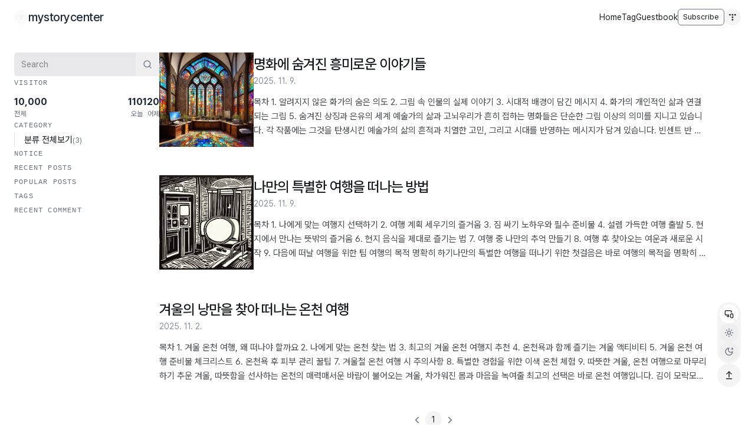

--- FILE ---
content_type: text/html;charset=UTF-8
request_url: https://mystorycenter.tistory.com/
body_size: 51879
content:
<!DOCTYPE html>
<html lang="ko" class="dark">

                                                                                <head>
                <script type="text/javascript">if (!window.T) { window.T = {} }
window.T.config = {"TOP_SSL_URL":"https://www.tistory.com","PREVIEW":false,"ROLE":"guest","PREV_PAGE":"","NEXT_PAGE":"","BLOG":{"id":8371480,"name":"mystorycenter","title":"mystorycenter","isDormancy":false,"nickName":"mystorycenter","status":"open","profileStatus":"normal"},"NEED_COMMENT_LOGIN":true,"COMMENT_LOGIN_CONFIRM_MESSAGE":"이 블로그는 로그인한 사용자에게만 댓글 작성을 허용했습니다. 지금 로그인하시겠습니까?","LOGIN_URL":"https://www.tistory.com/auth/login/?redirectUrl=https://mystorycenter.tistory.com/","DEFAULT_URL":"https://mystorycenter.tistory.com","USER":{"name":null,"homepage":null,"id":0,"profileImage":null},"SUBSCRIPTION":{"status":"none","isConnected":false,"isPending":false,"isWait":false,"isProcessing":false,"isNone":true},"IS_LOGIN":false,"HAS_BLOG":false,"IS_SUPPORT":false,"IS_SCRAPABLE":false,"TOP_URL":"http://www.tistory.com","JOIN_URL":"https://www.tistory.com/member/join","PHASE":"prod","ROLE_GROUP":"visitor"};
window.T.entryInfo = null;
window.appInfo = {"domain":"tistory.com","topUrl":"https://www.tistory.com","loginUrl":"https://www.tistory.com/auth/login","logoutUrl":"https://www.tistory.com/auth/logout"};
window.initData = {};

window.TistoryBlog = {
    basePath: "",
    url: "https://mystorycenter.tistory.com",
    tistoryUrl: "https://mystorycenter.tistory.com",
    manageUrl: "https://mystorycenter.tistory.com/manage",
    token: "0NUS4bspWtxLwEaIQJoYbLDluIng7hoSJRSASRYTquiDgNMO0V4NGQkFbORJuWYJ"
};
var servicePath = "";
var blogURL = "";</script>

                
                
                
                        <!-- BusinessLicenseInfo - START -->
        
            <link href="https://tistory1.daumcdn.net/tistory_admin/userblog/userblog-7e0ff364db2dca01461081915f9748e9916c532a/static/plugin/BusinessLicenseInfo/style.css" rel="stylesheet" type="text/css"/>

            <script>function switchFold(entryId) {
    var businessLayer = document.getElementById("businessInfoLayer_" + entryId);

    if (businessLayer) {
        if (businessLayer.className.indexOf("unfold_license") > 0) {
            businessLayer.className = "business_license_layer";
        } else {
            businessLayer.className = "business_license_layer unfold_license";
        }
    }
}
</script>

        
        <!-- BusinessLicenseInfo - END -->
        <!-- DaumShow - START -->
        <style type="text/css">#daumSearchBox {
    height: 21px;
    background-image: url(//i1.daumcdn.net/imgsrc.search/search_all/show/tistory/plugin/bg_search2_2.gif);
    margin: 5px auto;
    padding: 0;
}

#daumSearchBox input {
    background: none;
    margin: 0;
    padding: 0;
    border: 0;
}

#daumSearchBox #daumLogo {
    width: 34px;
    height: 21px;
    float: left;
    margin-right: 5px;
    background-image: url(//i1.daumcdn.net/img-media/tistory/img/bg_search1_2_2010ci.gif);
}

#daumSearchBox #show_q {
    background-color: transparent;
    border: none;
    font: 12px Gulim, Sans-serif;
    color: #555;
    margin-top: 4px;
    margin-right: 15px;
    float: left;
}

#daumSearchBox #show_btn {
    background-image: url(//i1.daumcdn.net/imgsrc.search/search_all/show/tistory/plugin/bt_search_2.gif);
    width: 37px;
    height: 21px;
    float: left;
    margin: 0;
    cursor: pointer;
    text-indent: -1000em;
}
</style>

        <!-- DaumShow - END -->

<!-- System - START -->

<!-- System - END -->

        <!-- TistoryProfileLayer - START -->
        <link href="https://tistory1.daumcdn.net/tistory_admin/userblog/userblog-7e0ff364db2dca01461081915f9748e9916c532a/static/plugin/TistoryProfileLayer/style.css" rel="stylesheet" type="text/css"/>
<script type="text/javascript" src="https://tistory1.daumcdn.net/tistory_admin/userblog/userblog-7e0ff364db2dca01461081915f9748e9916c532a/static/plugin/TistoryProfileLayer/script.js"></script>

        <!-- TistoryProfileLayer - END -->

                
                <meta http-equiv="X-UA-Compatible" content="IE=Edge">
<meta name="format-detection" content="telephone=no">
<script src="//t1.daumcdn.net/tistory_admin/lib/jquery/jquery-3.5.1.min.js" integrity="sha256-9/aliU8dGd2tb6OSsuzixeV4y/faTqgFtohetphbbj0=" crossorigin="anonymous"></script>
<script type="text/javascript" src="//t1.daumcdn.net/tiara/js/v1/tiara-1.2.0.min.js"></script><meta name="referrer" content="always"/>
<meta name="google-adsense-platform-account" content="ca-host-pub-9691043933427338"/>
<meta name="google-adsense-platform-domain" content="tistory.com"/>
<meta name="description" content=""/>

    <!-- BEGIN OPENGRAPH -->
    <meta property="og:type" content="website"/>
<meta property="og:url" content="https://mystorycenter.tistory.com"/>
<meta property="og:site_name" content="mystorycenter"/>
<meta property="og:title" content="mystorycenter"/>
<meta property="og:description" content=""/>
<meta property="og:image" content="https://img1.daumcdn.net/thumb/R800x0/?scode=mtistory2&fname=https%3A%2F%2Ft1.daumcdn.net%2Ftistory_admin%2Fstatic%2Fmanage%2Fimages%2Fr3%2Fdefault_L.png"/>
<meta property="og:article:author" content="'완행열차.....'"/>
    <!-- END OPENGRAPH -->

    <!-- BEGIN TWITTERCARD -->
    <meta name="twitter:card" content="summary_large_image"/>
<meta name="twitter:site" content="@TISTORY"/>
<meta name="twitter:title" content="mystorycenter"/>
<meta name="twitter:description" content=""/>
<meta property="twitter:image" content="https://img1.daumcdn.net/thumb/R800x0/?scode=mtistory2&fname=https%3A%2F%2Ft1.daumcdn.net%2Ftistory_admin%2Fstatic%2Fmanage%2Fimages%2Fr3%2Fdefault_L.png"/>
    <!-- END TWITTERCARD -->
<script type="module" src="https://tistory1.daumcdn.net/tistory_admin/userblog/userblog-7e0ff364db2dca01461081915f9748e9916c532a/static/pc/dist/index.js" defer=""></script>
<script type="text/javascript" src="https://tistory1.daumcdn.net/tistory_admin/userblog/userblog-7e0ff364db2dca01461081915f9748e9916c532a/static/pc/dist/index-legacy.js" defer="" nomodule="true"></script>
<script type="text/javascript" src="https://tistory1.daumcdn.net/tistory_admin/userblog/userblog-7e0ff364db2dca01461081915f9748e9916c532a/static/pc/dist/polyfills-legacy.js" defer="" nomodule="true"></script>
<link rel="icon" sizes="any" href="https://t1.daumcdn.net/tistory_admin/favicon/tistory_favicon_32x32.ico"/>
<link rel="icon" type="image/svg+xml" href="https://t1.daumcdn.net/tistory_admin/top_v2/bi-tistory-favicon.svg"/>
<link rel="apple-touch-icon" href="https://t1.daumcdn.net/tistory_admin/top_v2/tistory-apple-touch-favicon.png"/>
<link rel="stylesheet" type="text/css" href="https://t1.daumcdn.net/tistory_admin/www/style/font.css"/>
<link rel="stylesheet" type="text/css" href="https://tistory1.daumcdn.net/tistory_admin/userblog/userblog-7e0ff364db2dca01461081915f9748e9916c532a/static/style/content.css"/>
<link rel="stylesheet" type="text/css" href="https://tistory1.daumcdn.net/tistory_admin/userblog/userblog-7e0ff364db2dca01461081915f9748e9916c532a/static/pc/dist/index.css"/>
<link rel="stylesheet" type="text/css" href="https://tistory1.daumcdn.net/tistory_admin/userblog/userblog-7e0ff364db2dca01461081915f9748e9916c532a/static/style/uselessPMargin.css"/>
<script type="text/javascript">(function() {
    var tjQuery = jQuery.noConflict(true);
    window.tjQuery = tjQuery;
    window.orgjQuery = window.jQuery; window.jQuery = tjQuery;
    window.jQuery = window.orgjQuery; delete window.orgjQuery;
})()</script>
<script type="text/javascript" src="https://tistory1.daumcdn.net/tistory_admin/userblog/userblog-7e0ff364db2dca01461081915f9748e9916c532a/static/script/base.js"></script>
<script type="text/javascript" src="//developers.kakao.com/sdk/js/kakao.min.js"></script>

                
    <meta name="viewport"
        content="width=device-width, initial-scale=1.0, maximum-scale=1.0, minimum-scale=1.0, user-scalable=no" />
    <meta http-equiv="Content-Type" content="text/html; charset=utf-8" />
    <meta charset="utf-8" />
    <meta http-equiv="Content-Script-Type" content="text/javascript" />
    <meta http-equiv="Content-Style-Type" content="text/css" />
    <meta http-equiv="x-ua-compatible" content="IE=edge" />
    <meta property="og:title" content="mystorycenter" />
    <meta name="description" content="" />
    <meta http-equiv="author" content="mystorycenter" />
    <meta http-equiv="copyright" content="mystorycenter" />
    <link rel="preconnect" href="https://tistory1.daumcdn.net" />
    <link rel="preconnect" href="https://blog.kakaocdn.net" />
    <link rel="preconnect" href="https://img1.daumcdn.net" />
    <link rel="preconnect" href="https://cdn.jsdelivr.net" />
    <title>mystorycenter</title>
    <link rel="stylesheet" as="style" crossorigin="anonymous"
        href="https://cdn.jsdelivr.net/gh/orioncactus/pretendard@v1.3.9/dist/web/variable/pretendardvariable-dynamic-subset.min.css" />
    <style>
        /* @/app.css 내용을 여기에 인라인하거나 별도 link 처리 필요 */
    </style>
    <link href="https://tistory1.daumcdn.net/tistory/8371480/skin/style.css?_version_=1764398334" as="style" rel="preload" />
    <link href="https://tistory1.daumcdn.net/tistory/8371480/skin/style.css?_version_=1764398334" type="text/css" rel="stylesheet" />
    <script src="https://tistory1.daumcdn.net/tistory/8371480/skin/images/script.js?_version_=1764398334"></script>

                
                
                <style type="text/css">.another_category {
    border: 1px solid #E5E5E5;
    padding: 10px 10px 5px;
    margin: 10px 0;
    clear: both;
}

.another_category h4 {
    font-size: 12px !important;
    margin: 0 !important;
    border-bottom: 1px solid #E5E5E5 !important;
    padding: 2px 0 6px !important;
}

.another_category h4 a {
    font-weight: bold !important;
}

.another_category table {
    table-layout: fixed;
    border-collapse: collapse;
    width: 100% !important;
    margin-top: 10px !important;
}

* html .another_category table {
    width: auto !important;
}

*:first-child + html .another_category table {
    width: auto !important;
}

.another_category th, .another_category td {
    padding: 0 0 4px !important;
}

.another_category th {
    text-align: left;
    font-size: 12px !important;
    font-weight: normal;
    word-break: break-all;
    overflow: hidden;
    line-height: 1.5;
}

.another_category td {
    text-align: right;
    width: 80px;
    font-size: 11px;
}

.another_category th a {
    font-weight: normal;
    text-decoration: none;
    border: none !important;
}

.another_category th a.current {
    font-weight: bold;
    text-decoration: none !important;
    border-bottom: 1px solid !important;
}

.another_category th span {
    font-weight: normal;
    text-decoration: none;
    font: 10px Tahoma, Sans-serif;
    border: none !important;
}

.another_category_color_gray, .another_category_color_gray h4 {
    border-color: #E5E5E5 !important;
}

.another_category_color_gray * {
    color: #909090 !important;
}

.another_category_color_gray th a.current {
    border-color: #909090 !important;
}

.another_category_color_gray h4, .another_category_color_gray h4 a {
    color: #737373 !important;
}

.another_category_color_red, .another_category_color_red h4 {
    border-color: #F6D4D3 !important;
}

.another_category_color_red * {
    color: #E86869 !important;
}

.another_category_color_red th a.current {
    border-color: #E86869 !important;
}

.another_category_color_red h4, .another_category_color_red h4 a {
    color: #ED0908 !important;
}

.another_category_color_green, .another_category_color_green h4 {
    border-color: #CCE7C8 !important;
}

.another_category_color_green * {
    color: #64C05B !important;
}

.another_category_color_green th a.current {
    border-color: #64C05B !important;
}

.another_category_color_green h4, .another_category_color_green h4 a {
    color: #3EA731 !important;
}

.another_category_color_blue, .another_category_color_blue h4 {
    border-color: #C8DAF2 !important;
}

.another_category_color_blue * {
    color: #477FD6 !important;
}

.another_category_color_blue th a.current {
    border-color: #477FD6 !important;
}

.another_category_color_blue h4, .another_category_color_blue h4 a {
    color: #1960CA !important;
}

.another_category_color_violet, .another_category_color_violet h4 {
    border-color: #E1CEEC !important;
}

.another_category_color_violet * {
    color: #9D64C5 !important;
}

.another_category_color_violet th a.current {
    border-color: #9D64C5 !important;
}

.another_category_color_violet h4, .another_category_color_violet h4 a {
    color: #7E2CB5 !important;
}
</style>

                
                <link rel="stylesheet" type="text/css" href="https://tistory1.daumcdn.net/tistory_admin/userblog/userblog-7e0ff364db2dca01461081915f9748e9916c532a/static/style/revenue.css"/>
<link rel="canonical" href="https://mystorycenter.tistory.com"/>

<!-- BEGIN STRUCTURED_DATA -->
<script type="application/ld+json">
    {"@context":"http://schema.org","@type":"WebSite","url":"/","potentialAction":{"@type":"SearchAction","target":"/search/{search_term_string}","query-input":"required name=search_term_string"}}
</script>
<!-- END STRUCTURED_DATA -->
<link rel="stylesheet" type="text/css" href="https://tistory1.daumcdn.net/tistory_admin/userblog/userblog-7e0ff364db2dca01461081915f9748e9916c532a/static/style/dialog.css"/>
<link rel="stylesheet" type="text/css" href="//t1.daumcdn.net/tistory_admin/www/style/top/font.css"/>
<link rel="stylesheet" type="text/css" href="https://tistory1.daumcdn.net/tistory_admin/userblog/userblog-7e0ff364db2dca01461081915f9748e9916c532a/static/style/postBtn.css"/>
<link rel="stylesheet" type="text/css" href="https://tistory1.daumcdn.net/tistory_admin/userblog/userblog-7e0ff364db2dca01461081915f9748e9916c532a/static/style/tistory.css"/>
<script type="text/javascript" src="https://tistory1.daumcdn.net/tistory_admin/userblog/userblog-7e0ff364db2dca01461081915f9748e9916c532a/static/script/common.js"></script>

                
                </head>

                                                <body id="tt-body-index" class="bg-jq-bg text-sm overflow-x-hidden">
                
                
                
    
        <div id="acc-nav"><a href="#content">본문 바로가기</a></div><!-- 헤더영역 -->
        <header id="header"
            class="fixed top-0 transition-all duration-200 z-[999] w-full h-[57px] px-6 py-4 gap-x-6 lg:z-60 flex justify-between text-center items-center box-border bg-jq-bg md:backdrop-blur md:bg-jq-bg/50 dark:border-b-jq-line/20 dark:border-solid dark:border-b-[1px]">
            <div class="fixed top-[56px] left-0 right-0 h-[2px]">
                <div id="scroll-progress" class="w-0 h-[1px] bg-jq-300"></div>
            </div>
            <div id="Logo" class="flex flex-row gap-2 items-center"><button class="md:hidden size-[28px]"
                    id="menu-toggle-btn"><svg xmlns="http://www.w3.org/2000/svg" width="24" height="24"
                        viewBox="0 0 24 24" fill="none" stroke="currentColor" stroke-width="2" stroke-linecap="round"
                        stroke-linejoin="round" class="lucide lucide-menu text-inherit size-5" aria-hidden="true">
                        <line x1="4" x2="20" y1="12" y2="12"></line>
                        <line x1="4" x2="20" y1="6" y2="6"></line>
                        <line x1="4" x2="20" y1="18" y2="18"></line>
                    </svg><span class="sr-only">sidebar toggle</span></button><a
                    class="flex flex-row gap-2 items-center text-[20px] font-medium tracking-tight text-slate-800 dark:text-white"
                    href="/"><img class="hidden md:flex w-6 h-6 rounded-full" src="https://t1.daumcdn.net/tistory_admin/static/manage/images/r3/default_L.png"
                            alt="mystorycenter" />
                    
                    <span>mystorycenter</span>
                </a></div>
            <nav class="md:flex gap-6 ml-auto hidden"><a href="/"
                    class="flex link-strong-hover-undeline"><span>Home</span></a><a href="https://mystorycenter.tistory.com/tag"
                    class="flex link-strong-hover-undeline"><span>Tag</span></a><a href="https://mystorycenter.tistory.com/guestbook"
                    class="flex link-strong-hover-undeline"><span>Guestbook</span></a></nav>
            <div id="menu-toolbar" class="menu_toolbar"><button id="btn-subscription"
                    class="btn_subscription #subscribe hidden md:flex " data-blog-id=""
                    data-url="https://mystorycenter.tistory.com/"><span>Subscribe</span></button></div>
        </header><!-- 바디영역 -->
        <div class="max-w-screen-xl mx-auto flex flex-col md:z-auto">
            <section class="w-full flex flex-col md:flex-row gap-14 px-6 py-6 md:py-8 box-border"><!-- 왼쪽 사이드바 -->
                <aside id="sidebar"
                    class="fixed top-0 left-0 h-full z-50 w-[288px] md:w-1/5 lg:w-1/5 md:relative md:translate-x-0 md:flex bg-jq-bg md:bg-transparent transform transition-all duration-300 -translate-x-full">
                    <div
                        class="relative w-full h-screen md:h-auto flex flex-col gap-9 overflow-y-auto md:overflow-y-visible p-6 md:p-0">
                        <!-- 검색 -->
                                <section class="flex flex-col gap-3 sidebar-section post-section">
                                    <h2 class="sr-only">검색</h2>
                                    <div class="relative search sidebar-section__body">
                                        <input class="peer pr-10 search__input" type="text"
                                                name="search" placeholder="Search"
                                                value=""
                                                onkeypress="if (event.keyCode == 13) { try {
    window.location.href = '/search' + '/' + looseURIEncode(document.getElementsByName('search')[0].value);
    document.getElementsByName('search')[0].value = '';
    return false;
} catch (e) {} }" /><button
                                                class="absolute top-0 right-0 w-10 h-10 search__submit flex items-center justify-center text-jq-300 hover:text-white peer-focus:text-on-surface"
                                                onclick="try {
    window.location.href = '/search' + '/' + looseURIEncode(document.getElementsByName('search')[0].value);
    document.getElementsByName('search')[0].value = '';
    return false;
} catch (e) {}"><svg
                                                    xmlns="http://www.w3.org/2000/svg" width="24" height="24"
                                                    viewBox="0 0 24 24" fill="none" stroke="currentColor"
                                                    stroke-width="2" stroke-linecap="round" stroke-linejoin="round"
                                                    class="lucide lucide-search text-inherit size-4" aria-hidden="true">
                                                    <circle cx="11" cy="11" r="8"></circle>
                                                    <path d="m21 21-4.3-4.3"></path>
                                                </svg></button>
                                    </div>
                                </section>
                            <!-- 방문자 수 -->
                                <section class="flex flex-col gap-3 sidebar-section visitor-section">
                                    <p class="title-mono-xs sidebar-section__title"><span>VISITOR</span></p>
                                    <div
                                        class="mt-2 flex flex-row justify-end items-center gap-3 sidebar-section__body">
                                        <div class="flex flex-col gap-1 justify-between items-start mr-auto"><span
                                                class="font-bold text-base visitor-total"></span><span
                                                class="text-subtle text-xs">전체</span></div>
                                        <div class="flex flex-col gap-1 justify-between items-end"><span
                                                class="font-bold text-base visitor-today"></span><span
                                                class="text-subtle text-xs">오늘</span></div>
                                        <div class="flex flex-col gap-1 justify-between items-end"><span
                                                class="font-bold text-base visitor-yesterday"></span><span
                                                class="text-subtle text-xs">어제</span></div>
                                    </div>
                                </section>
                            <!-- 홈메뉴 모바일 뷰 -->
                        <section class="flex md:hidden flex-col gap-3 sidebar-section category-section">
                            <h2 class="title-mono-xs m-0 sidebar-section__title"><span>Menu</span></h2>
                            <div class="sidebar-section__body">
                                <ul class="tt_category">
                                    <li><a href="https://mystorycenter.tistory.com/tag" class="link_tit">Tag</a></li>
                                    <li><a href="https://mystorycenter.tistory.com/guestbook" class="link_tit">Guestbook</a></li>
                                </ul>
                            </div>
                        </section>
                        <!-- 카테고리 -->
                                <section class="flex flex-col gap-3 sidebar-section category-section">
                                    <h2 class="title-mono-xs m-0 sidebar-section__title"><span>CATEGORY</span></h2>
                                    <div class="sidebar-section__body"><ul class="tt_category"><li class=""><a href="/category" class="link_tit"> 분류 전체보기 <span class="c_cnt">(3)</span> </a></li>
</ul>
</div>
                                </section>
                            <!-- 공지사항 -->
                                <section class="flex flex-col gap-3 sidebar-section notice-section">
                                    <h2 class="title-mono-xs m-0 sidebar-section__title"><span>NOTICE</span></h2>
                                    <div class="sidebar-section__body">
                                        
                                            <div class="tt_notice">
                                                <ul class="flex flex-col gap-2 notice_list">
                                                    
                                                </ul>
                                            </div>
                                        
                                    </div>
                                </section>
                            <!-- 최근글 -->
                                <section class="flex flex-col gap-4 sidebar-section post-section">
                                    <h2 class="title-mono-xs m-0 sidebar-section__title"><span>RECENT POSTS</span></h2>
                                    <div class="sidebar-section__body">
                                        <ul class="flex flex-col gap-y-4">
                                            
                                        </ul>
                                    </div>
                                </section>
                            <!-- 인기글 -->
                                <section class="flex flex-col gap-4 sidebar-section post-section">
                                    <h2 class="title-mono-xs m-0 sidebar-section__title"><span>POPULAR POSTS</span></h2>
                                    <div class="sidebar-section__body">
                                        <ul class="flex flex-col gap-y-4">
                                            
                                        </ul>
                                    </div>
                                </section>
                            <!-- 태그 -->
                                <section class="flex flex-col gap-4 sidebar-section tags-section">
                                    <h2 class="title-mono-xs m-0 sidebar-section__title"><span>TAGS</span></h2>
                                    <div class="sidebar-section__body">
                                        <div id="random-tags" class="tag-wrap">
                                            <ul class="tag-list">
                                                
                                            </ul>
                                        </div>
                                    </div>
                                </section>
                            <!-- 최근댓글 -->
                                <section class="flex flex-col gap-4 sidebar-section reply-section">
                                    <h2 class="title-mono-xs m-0 sidebar-section__title"><span>RECENT Comment</span>
                                    </h2>
                                    <div class="sidebar-section__body">
                                        <ul class="flex flex-col gap-y-4">
                                            
                                        </ul>
                                    </div>
                                </section>
                            
                    </div>
                </aside>
                <div id="sidebar-overlay"
                    class="fixed z-40 top-0 left-0 w-full h-full  bg-black/50 backdrop-blur-sm opacity-0 pointer-events-none hidden transition-opacity duration-200 md:hidden">
                </div><!-- 컨텐츠 -->
                <main id="content" class="w-full md:pr-14 md:w-3/4 lg:w-4/5 min-h-[1000px] box-border">
                    <div class="w-full flex flex-wrap relative box-border">
                        <div class="block relative overflow-x-auto max-w-[100%] w-full"></div>
                        
                            
                        
                        <div class="empty:hidden list-type-default">
                            
    
                
                    <div class="list-box w-full relative items-center"><a
                            class="list-link group w-full flex gap-4 md:gap-6 items-start flex-col md:flex-row"
                            href="/3">
                            
                                <div
                                    class="list-thumb transition-all duration-300 dark:opacity-80 group-hover:opacity-100 overflow-hidden rectangle">
                                    <img class="object-cover object-center"
                                        alt="명화에 숨겨진 흥미로운 이야기들 포스트 썸네일"
                                        src="https://img1.daumcdn.net/thumb/R750x0/?scode=mtistory2&fname=https%3A%2F%2Fblog.kakaocdn.net%2Fdna%2FnuSBP%2FdJMcai9um1g%2FAAAAAAAAAAAAAAAAAAAAABmV8N4PhPyxwKq7PUW9DKZ7sDIe8RvQMO9AZmx8gvgd%2Fimg.png%3Fcredential%3DyqXZFxpELC7KVnFOS48ylbz2pIh7yKj8%26expires%3D1769871599%26allow_ip%3D%26allow_referer%3D%26signature%3DAsUgsTc%252BAZqdLC7WUJoZXsDcmco%253D" />
                                </div>
                            
                            <div class="w-full flex flex-col gap-2 md:gap-1 overflow-hidden">
                                <div data-title="article-title"
                                    class="title w-full inline-block whitespace-nowrap overflow-hidden text-ellipsis transition-all duration-300 font-medium text-jq-100 group-hover:text-on-surface">
                                    명화에 숨겨진 흥미로운 이야기들
                                </div>
                                <div
                                    class="desc w-full flex flex-row flex-wrap transition-all duration-300 text-sm/4 font-normal text-jq-300/80 group-hover:text-jq-200/80">
                                    <span
                                        class="whitespace-nowrap">2025. 11. 9.</span>
                                </div>
                                <div
                                    class="summary relative transition-all duration-300 min-w-0 box-border line-clamp-3 text-[0.9375rem]/6 text-jq-200/80 dark:text-jq-300 group-hover:text-jq-200">
                                    목차 1. 알려지지 않은 화가의 숨은 의도 2. 그림 속 인물의 실제 이야기 3. 시대적 배경이 담긴 메시지 4. 화가의 개인적인 삶과 연결되는 그림 5. 숨겨진 상징과 은유의 세계 예술가의 삶과 고뇌우리가 흔히 접하는 명화들은 단순한 그림 이상의 의미를 지니고 있습니다. 각 작품에는 그것을 탄생시킨 예술가의 삶의 흔적과 치열한 고민, 그리고 시대를 반영하는 메시지가 담겨 있습니다. 빈센트 반 고흐의 '별이 빛나는 밤'은 그의 정신적 고통 속에서도 찬란한 빛을 향한 갈망을 보여주는 듯합니다. 감옥에서 그린 그림임에도 불구하고, 그는 어둠 속에서조차 아름다움을 발견하려 했던 자신의 내면을 거침없이 캔버스에 쏟아냈습니다. 이러한 예술가의 이야기는 작품을 이해하는 깊이를 더하며, 우리가 그림 앞에서 느..</div>
                            </div>
                        </a></div>
                
                
            
    

    
                
                    <div class="list-box w-full relative items-center"><a
                            class="list-link group w-full flex gap-4 md:gap-6 items-start flex-col md:flex-row"
                            href="/2">
                            
                                <div
                                    class="list-thumb transition-all duration-300 dark:opacity-80 group-hover:opacity-100 overflow-hidden rectangle">
                                    <img class="object-cover object-center"
                                        alt="나만의 특별한 여행을 떠나는 방법 포스트 썸네일"
                                        src="https://img1.daumcdn.net/thumb/R750x0/?scode=mtistory2&fname=https%3A%2F%2Fblog.kakaocdn.net%2Fdna%2FbrfJWW%2FdJMcajAyITh%2FAAAAAAAAAAAAAAAAAAAAAF8wgT4zkOu_Oij5nQOgsJY-gANceysWeR__VWcIH6o1%2Fimg.png%3Fcredential%3DyqXZFxpELC7KVnFOS48ylbz2pIh7yKj8%26expires%3D1769871599%26allow_ip%3D%26allow_referer%3D%26signature%3Dux8NobyWVjBbmONkVTTUaNLuu3c%253D" />
                                </div>
                            
                            <div class="w-full flex flex-col gap-2 md:gap-1 overflow-hidden">
                                <div data-title="article-title"
                                    class="title w-full inline-block whitespace-nowrap overflow-hidden text-ellipsis transition-all duration-300 font-medium text-jq-100 group-hover:text-on-surface">
                                    나만의 특별한 여행을 떠나는 방법
                                </div>
                                <div
                                    class="desc w-full flex flex-row flex-wrap transition-all duration-300 text-sm/4 font-normal text-jq-300/80 group-hover:text-jq-200/80">
                                    <span
                                        class="whitespace-nowrap">2025. 11. 9.</span>
                                </div>
                                <div
                                    class="summary relative transition-all duration-300 min-w-0 box-border line-clamp-3 text-[0.9375rem]/6 text-jq-200/80 dark:text-jq-300 group-hover:text-jq-200">
                                    목차 1. 나에게 맞는 여행지 선택하기 2. 여행 계획 세우기의 즐거움 3. 짐 싸기 노하우와 필수 준비물 4. 설렘 가득한 여행 출발 5. 현지에서 만나는 뜻밖의 즐거움 6. 현지 음식을 제대로 즐기는 법 7. 여행 중 나만의 추억 만들기 8. 여행 후 찾아오는 여운과 새로운 시작 9. 다음에 떠날 여행을 위한 팁 여행의 목적 명확히 하기나만의 특별한 여행을 떠나기 위한 첫걸음은 바로 여행의 목적을 명확히 하는 것입니다. 단순히 쉬고 싶다는 생각만으로는 어떤 여행이 나에게 맞는지 결정하기 어렵습니다. 휴식이 필요한지, 새로운 경험을 추구하는지, 아니면 특정 장소에 대한 동경이 있는지 등 구체적인 이유를 생각해보세요. 목적이 분명해지면 어떤 종류의 여행을 선택해야 할지, 어떤 준비를 해야 ..</div>
                            </div>
                        </a></div>
                
                
            
    

    
                
                    <div class="list-box w-full relative items-center"><a
                            class="list-link group w-full flex gap-4 md:gap-6 items-start flex-col md:flex-row"
                            href="/1">
                            
                            <div class="w-full flex flex-col gap-2 md:gap-1 overflow-hidden">
                                <div data-title="article-title"
                                    class="title w-full inline-block whitespace-nowrap overflow-hidden text-ellipsis transition-all duration-300 font-medium text-jq-100 group-hover:text-on-surface">
                                    겨울의 낭만을 찾아 떠나는 온천 여행
                                </div>
                                <div
                                    class="desc w-full flex flex-row flex-wrap transition-all duration-300 text-sm/4 font-normal text-jq-300/80 group-hover:text-jq-200/80">
                                    <span
                                        class="whitespace-nowrap">2025. 11. 2.</span>
                                </div>
                                <div
                                    class="summary relative transition-all duration-300 min-w-0 box-border line-clamp-3 text-[0.9375rem]/6 text-jq-200/80 dark:text-jq-300 group-hover:text-jq-200">
                                    목차 1. 겨울 온천 여행, 왜 떠나야 할까요 2. 나에게 맞는 온천 찾는 법 3. 최고의 겨울 온천 여행지 추천 4. 온천욕과 함께 즐기는 겨울 액티비티 5. 겨울 온천 여행 준비물 체크리스트 6. 온천욕 후 피부 관리 꿀팁 7. 겨울철 온천 여행 시 주의사항 8. 특별한 경험을 위한 이색 온천 체험 9. 따뜻한 겨울, 온천 여행으로 마무리하기 추운 겨울, 따뜻함을 선사하는 온천의 매력매서운 바람이 불어오는 겨울, 차가워진 몸과 마음을 녹여줄 최고의 선택은 바로 온천 여행입니다. 김이 모락모락 피어나는 따뜻한 물에 몸을 담그는 순간, 피로가 사르르 녹아내리는 경험은 겨울철 여행의 백미라고 할 수 있죠. 온천은 단순히 몸을 따뜻하게 하는 것을 넘어, 다양한 미네랄 성분을 통해 피부 미용과 ..</div>
                            </div>
                        </a></div>
                
                
            
    

                            
                            
                        </div><button id="post-index-btn"
                            class="fixed top-20 md:top-80 right-6 cursor-pointer box-border bg-jq-700 hover:bg-jq-500 rounded-md py-2 px-3 flex-col items-start gap-2 shadow-md"
                            onclick="postsIndexOpenButtonClick()"><svg xmlns="http://www.w3.org/2000/svg" width="24"
                                height="24" viewBox="0 0 24 24" fill="none" stroke="currentColor" stroke-width="2"
                                stroke-linecap="round" stroke-linejoin="round"
                                class="lucide lucide-layout-list md:hidden size-[18px] -mx-1 text-jq-300"
                                aria-hidden="true">
                                <rect width="7" height="7" x="3" y="3" rx="1"></rect>
                                <rect width="7" height="7" x="3" y="14" rx="1"></rect>
                                <path d="M14 4h7"></path>
                                <path d="M14 9h7"></path>
                                <path d="M14 15h7"></path>
                                <path d="M14 20h7"></path>
                            </svg><svg xmlns="http://www.w3.org/2000/svg" width="24" height="24" viewBox="0 0 24 24"
                                fill="none" stroke="currentColor" stroke-width="2" stroke-linecap="round"
                                stroke-linejoin="round"
                                class="lucide lucide-paperclip hidden md:flex size-4 text-jq-300 -mt-[9px] -ml-2"
                                aria-hidden="true">
                                <path d="M13.234 20.252 21 12.3"></path>
                                <path
                                    d="m16 6-8.414 8.586a2 2 0 0 0 0 2.828 2 2 0 0 0 2.828 0l8.414-8.586a4 4 0 0 0 0-5.656 4 4 0 0 0-5.656 0l-8.415 8.585a6 6 0 1 0 8.486 8.486">
                                </path>
                            </svg><span
                                class="hidden md:flex text-left font-mono text-xs/4 font-medium tracking-tight uppercase text-jq-300">Table
                                <br />Of <br />Contents</span><span class="sr-only">열기</span></button>
                        <section id="post-index"
                            class="fixed w-48 top-20 md:top-80 right-0 z-[1] box-border -mt-1 transform translate-x-full transition-transform duration-300 flex-col gap-2 items-stretch min-h-0 min-w-0">
                            <div class="mr-6 py-3 px-5 bg-jq-500 dark:bg-jq-700 rounded-md inner">
                                <div class="w-full flex items-center justify-end"><span class="sr-only">목차</span><button
                                        class="inline-flex" onclick="postsIndexCloseButtonClick()"><svg
                                            xmlns="http://www.w3.org/2000/svg" width="24" height="24"
                                            viewBox="0 0 24 24" fill="none" stroke="currentColor" stroke-width="2"
                                            stroke-linecap="round" stroke-linejoin="round"
                                            class="lucide lucide-x text-inherit size-4" aria-hidden="true">
                                            <path d="M18 6 6 18"></path>
                                            <path d="m6 6 12 12"></path>
                                        </svg><span class="sr-only">목차 닫기</span></button></div>
                                <div class="w-full max-h-[500px] overflow-y-auto no-scrollbar min-h-0 min-w-0">
                                    <div id="no-posts-index" class="hidden text-jq-300 min-h-20">표시할 목차가 없습니다.</div>
                                    <ul id="posts-index-list"
                                        class="w-full flex flex-col flex-wrap gap-1 relative box-border mb-1"
                                        data-title="posts-index-list"></ul>
                                    <ul class="w-full flex-wrap gap-1 relative box-border hidden"
                                        data-title="posts-index-li-template-list">
                                        <li class="group w-full text-sm/4 py-1 link flex gap-1 relative box-border items-center "
                                            data-title="h2-li"><a href="#"
                                                class="w-auto underline-offset-2 hover:underline text-jq-300 group-[.active]:text-jq-100 group-[.active]:font-medium min-w-0 whitespace-nowrap overflow-hidden text-ellipsis box-border"
                                                data-title="only-text">안녕하세요</a></li>
                                        <li class="group w-full text-sm/4 py-1 pl-3 link flex gap-1 relative min-w-0 box-border items-center cursor-pointer underline-offset-2 hover:underline"
                                            data-title="h3-li"><a href="#"
                                                class="w-auto underline-offset-2 hover:underline text-jq-300 group-[.active]:text-jq-100 group-[.active]:font-medium min-w-0 whitespace-nowrap overflow-hidden text-ellipsis box-border"
                                                data-title="only-text">감사해요</a></li>
                                        <li class="group w-full text-sm/4 py-1 pl-6 link flex gap-1 relative min-w-0 box-border items-center cursor-pointer underline-offset-2 hover:underline text-pretty "
                                            data-title="h4-li"><a href="#"
                                                class="w-auto underline-offset-2 hover:underline text-jq-300 group-[.active]:text-jq-100 group-[.active]:font-medium min-w-0 whitespace-nowrap overflow-hidden text-ellipsis box-border"
                                                data-title="only-text">잘있어요</a></li>
                                    </ul>
                                </div>
                            </div>
                        </section>
                        
                        
                        
                        
                            <div
                                class="w-full flex flex-wrap items-center justify-center gap-1 relative box-border mt-12">
                                <a 
                                    class="no-more-prev flex justify-center items-center relative rounded-full size-7 text-jq-300 hover:bg-jq-500"><svg
                                        xmlns="http://www.w3.org/2000/svg" width="24" height="24" viewBox="0 0 24 24"
                                        fill="none" stroke="currentColor" stroke-width="2" stroke-linecap="round"
                                        stroke-linejoin="round"
                                        class="lucide lucide-chevron-left text-inherit size-[18px]" aria-hidden="true">
                                        <path d="m15 18-6-6 6-6"></path>
                                    </svg><span class="sr-only">PREV</span></a>
                                <div class="numbox inline-flex flex-wrap gap-0.5 items-center relative"
                                    data-title="pagination-page-num-list">
                                    <a href="/?page=1"
                                            class="num">[<span class="selected">1</span>]</a>
                                </div><a 
                                    class="no-more-next flex justify-center items-center relative rounded-full size-7 text-jq-300 hover:bg-jq-500"><svg
                                        xmlns="http://www.w3.org/2000/svg" width="24" height="24" viewBox="0 0 24 24"
                                        fill="none" stroke="currentColor" stroke-width="2" stroke-linecap="round"
                                        stroke-linejoin="round"
                                        class="lucide lucide-chevron-right text-inherit size-[18px]" aria-hidden="true">
                                        <path d="m9 18 6-6-6-6"></path>
                                    </svg><span class="sr-only">NEXT</span></a>
                            </div>
                        
                        <div class="block relative overflow-x-auto max-w-[100%] w-full"></div>
                    </div>
                </main>
            </section>
        </div><!-- floating 버튼 -->
        <div class="fixed z-30 bottom-6 md:bottom-16 right-6 flex flex-col gap-4 md:gap-2">
            <div class="relative flex flex-col gap-0.5 rounded-full p-1 bg-jq-500 dark:bg-jq-900"><button
                    data-theme="system" class="group btn-theme "><svg xmlns="http://www.w3.org/2000/svg" width="24"
                        height="24" viewBox="0 0 24 24" fill="none" stroke="currentColor" stroke-width="2"
                        stroke-linecap="round" stroke-linejoin="round"
                        class="lucide lucide-monitor-smartphone text-inherit size-4" aria-hidden="true">
                        <path d="M18 8V6a2 2 0 0 0-2-2H4a2 2 0 0 0-2 2v7a2 2 0 0 0 2 2h8"></path>
                        <path d="M10 19v-3.96 3.15"></path>
                        <path d="M7 19h5"></path>
                        <rect width="6" height="10" x="16" y="12" rx="2"></rect>
                    </svg><span class="sr-only">device theme</span></button><button data-theme="light"
                    class="group btn-theme "><svg xmlns="http://www.w3.org/2000/svg" width="24" height="24"
                        viewBox="0 0 24 24" fill="none" stroke="currentColor" stroke-width="2" stroke-linecap="round"
                        stroke-linejoin="round" class="lucide lucide-sun text-inherit size-4" aria-hidden="true">
                        <circle cx="12" cy="12" r="4"></circle>
                        <path d="M12 2v2"></path>
                        <path d="M12 20v2"></path>
                        <path d="m4.93 4.93 1.41 1.41"></path>
                        <path d="m17.66 17.66 1.41 1.41"></path>
                        <path d="M2 12h2"></path>
                        <path d="M20 12h2"></path>
                        <path d="m6.34 17.66-1.41 1.41"></path>
                        <path d="m19.07 4.93-1.41 1.41"></path>
                    </svg><span class="sr-only">light theme</span></button><button data-theme="dark"
                    class="group btn-theme "><svg xmlns="http://www.w3.org/2000/svg" width="24" height="24"
                        viewBox="0 0 24 24" fill="none" stroke="currentColor" stroke-width="2" stroke-linecap="round"
                        stroke-linejoin="round" class="lucide lucide-moon-star text-inherit size-4" aria-hidden="true">
                        <path d="M12 3a6 6 0 0 0 9 9 9 9 0 1 1-9-9"></path>
                        <path d="M20 3v4"></path>
                        <path d="M22 5h-4"></path>
                    </svg><span class="sr-only">dark theme</span></button></div><button id="scroll-top-btn"
                class="btn-top relative flex justify-center items-center rounded-full size-10 text-base"><span
                    class="sr-only">상단으로</span><svg xmlns="http://www.w3.org/2000/svg" width="24" height="24"
                    viewBox="0 0 24 24" fill="none" stroke="currentColor" stroke-width="2" stroke-linecap="round"
                    stroke-linejoin="round" class="lucide lucide-arrow-up-from-line text-inherit size-4"
                    aria-hidden="true">
                    <path d="m18 9-6-6-6 6"></path>
                    <path d="M12 3v14"></path>
                    <path d="M5 21h14"></path>
                </svg></button>
        </div><!-- footer -->
        <footer
            class="max-w-screen-xl mx-auto flex  flex-col md:flex-row justify-between text-center items-start pl-6 pr-6 py-16 text-sm md:pr-32 gap-8">
            <div class="w-2/4 text-left">
                <div class="skin-copyright flex flex-col gap-1.5 text-jq-300"><a class="text-jq-300 blog-title mb-2"
                        href="/" target="_blank">mystorycenter</a><span class="flex gap-1.5 text-xs"><span>Designed by</span><a
                            href="https://jeeqong.tistory.com/" target="_blank">Jeeqong</a></span></div>
            </div>
            <div class="flex flex-col gap-2 right-0 text-left">
            </div>
            <div class="flex flex-col gap-2"></div>
        </footer>
        <script>
            (function () {
                const pathname = location.pathname;
                // console.log('pathname', pathname);
            })();
        </script>
    
<div class="#menubar menu_toolbar toolbar_rb">
  <h2 class="screen_out">티스토리툴바</h2>
<div class="btn_tool"><button class="btn_menu_toolbar btn_subscription  #subscribe" data-blog-id="8371480" data-url="https://mystorycenter.tistory.com" data-device="web_pc"><strong class="txt_tool_id">mystorycenter</strong><em class="txt_state">구독하기</em><span class="img_common_tistory ico_check_type1"></span></button></div></div>
<div class="#menubar menu_toolbar "><div class="btn_tool btn_tool_type1" id="menubar_wrapper" data-tistory-react-app="Menubar"></div></div>
<div class="layer_tooltip">
  <div class="inner_layer_tooltip">
    <p class="desc_g"></p>
  </div>
</div>
<div id="editEntry" style="position:absolute;width:1px;height:1px;left:-100px;top:-100px"></div>


                <!-- DragSearchHandler - START -->
<script src="//search1.daumcdn.net/search/statics/common/js/g/search_dragselection.min.js"></script>

<!-- DragSearchHandler - END -->

        <!-- SyntaxHighlight - START -->
        <link href="//cdnjs.cloudflare.com/ajax/libs/highlight.js/10.7.3/styles/atom-one-light.min.css" rel="stylesheet"/><script src="//cdnjs.cloudflare.com/ajax/libs/highlight.js/10.7.3/highlight.min.js"></script>
<script src="//cdnjs.cloudflare.com/ajax/libs/highlight.js/10.7.3/languages/delphi.min.js"></script>
<script src="//cdnjs.cloudflare.com/ajax/libs/highlight.js/10.7.3/languages/php.min.js"></script>
<script src="//cdnjs.cloudflare.com/ajax/libs/highlight.js/10.7.3/languages/python.min.js"></script>
<script src="//cdnjs.cloudflare.com/ajax/libs/highlight.js/10.7.3/languages/r.min.js" defer></script>
<script src="//cdnjs.cloudflare.com/ajax/libs/highlight.js/10.7.3/languages/ruby.min.js"></script>
<script src="//cdnjs.cloudflare.com/ajax/libs/highlight.js/10.7.3/languages/scala.min.js" defer></script>
<script src="//cdnjs.cloudflare.com/ajax/libs/highlight.js/10.7.3/languages/shell.min.js"></script>
<script src="//cdnjs.cloudflare.com/ajax/libs/highlight.js/10.7.3/languages/sql.min.js"></script>
<script src="//cdnjs.cloudflare.com/ajax/libs/highlight.js/10.7.3/languages/swift.min.js" defer></script>
<script src="//cdnjs.cloudflare.com/ajax/libs/highlight.js/10.7.3/languages/typescript.min.js" defer></script>
<script src="//cdnjs.cloudflare.com/ajax/libs/highlight.js/10.7.3/languages/vbnet.min.js" defer></script>
  <script>hljs.initHighlightingOnLoad();</script>


        <!-- SyntaxHighlight - END -->

                
                <div style="margin:0; padding:0; border:none; background:none; float:none; clear:none; z-index:0"></div>
<script type="text/javascript" src="https://tistory1.daumcdn.net/tistory_admin/userblog/userblog-7e0ff364db2dca01461081915f9748e9916c532a/static/script/common.js"></script>
<script type="text/javascript">window.roosevelt_params_queue = window.roosevelt_params_queue || [{channel_id: 'dk', channel_label: '{tistory}'}]</script>
<script type="text/javascript" src="//t1.daumcdn.net/midas/rt/dk_bt/roosevelt_dk_bt.js" async="async"></script>

                
                <script>window.tiara = {"svcDomain":"user.tistory.com","section":"블로그","trackPage":"블로그홈_보기","page":"블로그홈","key":"8371480","customProps":{"userId":"0","blogId":"8371480","entryId":"null","role":"guest","trackPage":"블로그홈_보기","filterTarget":false},"entry":null,"kakaoAppKey":"3e6ddd834b023f24221217e370daed18","appUserId":"null","thirdProvideAgree":null}</script>
<script type="module" src="https://t1.daumcdn.net/tistory_admin/frontend/tiara/v1.0.6/index.js"></script>
<script src="https://t1.daumcdn.net/tistory_admin/frontend/tiara/v1.0.6/polyfills-legacy.js" nomodule="true" defer="true"></script>
<script src="https://t1.daumcdn.net/tistory_admin/frontend/tiara/v1.0.6/index-legacy.js" nomodule="true" defer="true"></script>

                </body>

</html>

--- FILE ---
content_type: text/css
request_url: https://tistory1.daumcdn.net/tistory/8371480/skin/style.css?_version_=1764398334
body_size: 12888
content:
@charset "UTF-8";.not-found{margin-top:.5rem;display:block;width:100%}.not-found .result{display:none}.not-found .desc{display:flex;flex-direction:column;gap:.25rem}.not-found .desc li{position:relative;padding-left:.75rem;font-size:.9375rem;line-height:1.5rem;--tw-text-opacity: 1;color:rgb(var(--color-jq-300) / var(--tw-text-opacity, 1))}.not-found .desc li:before{content:"";position:absolute;top:50%;left:0;margin-top:-1px;width:3px;height:3px;--tw-bg-opacity: 1;background-color:rgb(var(--color-jq-300) / var(--tw-bg-opacity, 1));--tw-text-opacity: 1;color:rgb(var(--color-jq-300) / var(--tw-text-opacity, 1))}#tt-body-search .not-found .search,#tt-body-tag .not-found .tag,#tt-body-category .not-found .category,#tt-body-archive .not-found .archive{display:flex}[data-title=pagination-page-num-list]>a{font-size:0}[data-title=pagination-page-num-list]>a>span{display:inline-flex;width:1.75rem;height:1.75rem;min-width:1.75rem;align-items:center;justify-content:center;border-radius:14px;padding-top:.375rem;padding-bottom:.375rem;font-size:.875rem;line-height:1.25rem;--tw-text-opacity: 1;color:rgb(var(--color-jq-100) / var(--tw-text-opacity, 1))}[data-title=pagination-page-num-list]>a>span:hover{--tw-bg-opacity: 1;background-color:rgb(var(--color-jq-500) / var(--tw-bg-opacity, 1))}[data-title=pagination-page-num-list]>a>span:hover:is(.dark *){--tw-text-opacity: 1;color:rgb(255 255 255 / var(--tw-text-opacity, 1))}[data-title=pagination-page-num-list]>a>span.selected{--tw-bg-opacity: 1;background-color:rgb(var(--color-jq-500) / var(--tw-bg-opacity, 1));--tw-text-opacity: 1;color:rgb(var(--color-on-surface) / var(--tw-text-opacity, 1))}[data-title=pagination-page-num-list]>a>span.selected:is(.dark *){--tw-bg-opacity: 1;background-color:rgb(var(--color-jq-600) / var(--tw-bg-opacity, 1))}.post-featured{position:relative;height:12rem;width:100%}.post-featured .post-featured-img{position:absolute;display:block;background-size:cover;background-position:center;top:0;right:0;bottom:0;left:0;width:100%}.post-featured .post-featured-img.wide{transition-property:opacity;transition-duration:.1s;transition-timing-function:cubic-bezier(.4,0,.2,1)}@media (min-width: 768px){.post-featured .post-featured-img.wide{opacity:0}}.post-featured .post-featured-img.img-show{opacity:1!important}.fade-target{position:fixed;z-index:50;opacity:0;transition:opacity .4s ease}.fade-target.visible{opacity:1}.layer_post{z-index:20!important;border-width:0px!important;--tw-bg-opacity: 1 !important;background-color:rgb(var(--color-jq-500) / var(--tw-bg-opacity, 1))!important;border-radius:.375rem!important;--tw-shadow: 0 0 #0000 !important;--tw-shadow-colored: 0 0 #0000 !important;box-shadow:var(--tw-ring-offset-shadow, 0 0 #0000),var(--tw-ring-shadow, 0 0 #0000),var(--tw-shadow)!important}.layer_post .btn_mark{font-family:Pretendard Variable,Apple SD Gothic Neo,ui-sans-serif,system-ui,sans-serif,"Apple Color Emoji","Segoe UI Emoji",Segoe UI Symbol,"Noto Color Emoji"!important;font-weight:500!important;--tw-text-opacity: 1 !important;color:rgb(var(--color-jq-200) / var(--tw-text-opacity, 1))!important}.layer_post .btn_mark:hover,.layer_post .btn_mark:active{--tw-bg-opacity: 1 !important;background-color:rgb(var(--color-jq-700) / var(--tw-bg-opacity, 1))!important}.layer_post .ico_postbtn.ico_arrbt{display:none}.comments{width:100%}.comments [data-tistory-react-app=Namecard]{margin-bottom:2rem;width:100%;display:none}.comments .tt_box_namecard{margin-top:0;margin-bottom:0;min-height:8rem;width:100%;border-radius:.375rem;--tw-bg-opacity: 1;background-color:rgb(var(--color-jq-500) / var(--tw-bg-opacity, 1))}.comments .tt_box_namecard .tt_cont{display:flex;flex-direction:column;padding:1rem 1.25rem}.comments .tt_box_namecard .tt_cont .tt_tit_cont{width:-moz-fit-content;width:fit-content;font-family:Pretendard Variable,Apple SD Gothic Neo,ui-sans-serif,system-ui,sans-serif,"Apple Color Emoji","Segoe UI Emoji",Segoe UI Symbol,"Noto Color Emoji";font-size:1.125rem;line-height:1.75rem;font-weight:500;--tw-text-opacity: 1;color:rgb(var(--color-jq-200) / var(--tw-text-opacity, 1))}.comments .tt_box_namecard .tt_cont .tt_desc{margin-top:.5rem;margin-bottom:auto;font-family:Pretendard Variable,Apple SD Gothic Neo,ui-sans-serif,system-ui,sans-serif,"Apple Color Emoji","Segoe UI Emoji",Segoe UI Symbol,"Noto Color Emoji";--tw-text-opacity: 1;color:rgb(var(--color-jq-300) / var(--tw-text-opacity, 1))}.comments .tt_box_namecard .tt_wrap_thumb{margin:1.25rem;border-radius:9999px}.comments .tt_box_namecard .tt_btn_subscribe{--tw-bg-opacity: 1 !important;background-color:rgb(var(--color-jq-400) / var(--tw-bg-opacity, 1))!important;--tw-text-opacity: 1 !important;color:rgb(var(--color-jq-100) / var(--tw-text-opacity, 1))!important}.comments .tt_box_namecard .tt_btn_subscribe:is(.dark *){--tw-bg-opacity: 1 !important;background-color:rgb(var(--color-jq-700) / var(--tw-bg-opacity, 1))!important;--tw-text-opacity: 1 !important;color:rgb(var(--color-jq-300) / var(--tw-text-opacity, 1))!important}.comments .tt_box_namecard .tt_btn_subscribe:hover:is(.dark *){--tw-bg-opacity: 1 !important;background-color:rgb(var(--color-jq-800) / var(--tw-bg-opacity, 1))!important}.comments .tt_box_namecard .tt_btn_subscribe{width:-moz-fit-content!important;width:fit-content!important;border-radius:.375rem!important;border-style:none!important;display:none}.comments .tt_box_namecard .tt_btn_subscribe .tt_txt_g{color:inherit}.comments .tt_box_namecard .tt_btn_subscribe .tt_ico_cross{display:none}.comments .tt_box_namecard .tt_btn_subscribe.type2{--tw-bg-opacity: 1 !important;background-color:rgb(var(--color-jq-700) / var(--tw-bg-opacity, 1))!important;--tw-text-opacity: 1 !important;color:rgb(var(--color-jq-300) / var(--tw-text-opacity, 1))!important}.comments .tt_box_namecard .tt_btn_subscribe.type2:hover{--tw-bg-opacity: 1 !important;background-color:rgb(var(--color-jq-800) / var(--tw-bg-opacity, 1))!important}.comments .tt_box_namecard .tt_btn_subscribe.type2{display:inline-block!important;border-radius:.375rem!important;border-style:none!important}.comments .tt_box_namecard .tt_btn_subscribe.type2 .tt_ico_check{display:none}#tt-body-page .container_postbtn{margin-top:2rem;padding-top:1rem;padding-bottom:1rem}#tt-body-page .container_postbtn .btn_post{display:flex;height:2.25rem;min-width:2.25rem;cursor:pointer;align-items:center;justify-content:center;padding-left:.75rem;padding-right:.75rem;border-radius:.375rem;--tw-bg-opacity: 1;background-color:rgb(var(--color-jq-700) / var(--tw-bg-opacity, 1));--tw-text-opacity: 1;color:rgb(var(--color-jq-200) / var(--tw-text-opacity, 1));outline:2px solid transparent;outline-offset:2px}#tt-body-page .container_postbtn .btn_post:hover{--tw-bg-opacity: 1;background-color:rgb(var(--color-jq-500) / var(--tw-bg-opacity, 1))}#tt-body-page .container_postbtn .btn_post .ico_like{margin-top:.125rem;margin-right:0}#tt-body-page .container_postbtn .postbtn_like{position:relative;float:none;display:flex;gap:.5rem;border-width:0px;padding:0}#tt-body-page .container_postbtn .postbtn_like [data-tistory-react-app]{display:inline-flex}#tt-body-page .container_postbtn .postbtn_like .wrap_btn{float:none}#tt-body-page .container_postbtn .postbtn_like .wrap_btn .uoc-icon{display:flex;align-items:center;gap:.5rem}#tt-body-page .container_postbtn .postbtn_like .wrap_btn .txt_like{font-family:Pretendard Variable,Apple SD Gothic Neo,ui-sans-serif,system-ui,sans-serif,"Apple Color Emoji","Segoe UI Emoji",Segoe UI Symbol,"Noto Color Emoji"!important;font-weight:500}#tt-body-page .container_postbtn .postbtn_like+.btn_subscription{display:flex;height:2.25rem;min-width:2.25rem;cursor:pointer;align-items:center;justify-content:center;padding-left:.75rem;padding-right:.75rem;margin-left:.5rem;border-radius:.375rem;--tw-bg-opacity: 1;background-color:rgb(var(--color-jq-700) / var(--tw-bg-opacity, 1));--tw-text-opacity: 1;color:rgb(var(--color-jq-200) / var(--tw-text-opacity, 1));outline:2px solid transparent;outline-offset:2px}#tt-body-page .container_postbtn .postbtn_like+.btn_subscription:hover{--tw-bg-opacity: 1;background-color:rgb(var(--color-jq-500) / var(--tw-bg-opacity, 1))}#tt-body-page .container_postbtn .postbtn_like+.btn_subscription{border-width:0px}#tt-body-page .container_postbtn .postbtn_like+.btn_subscription.following{display:flex;height:2.25rem;min-width:2.25rem;cursor:pointer;align-items:center;justify-content:center;gap:.25rem;padding-left:.75rem;padding-right:.75rem;border-radius:.375rem;--tw-bg-opacity: 1;background-color:rgb(var(--color-jq-700) / var(--tw-bg-opacity, 1));--tw-text-opacity: 1;color:rgb(var(--color-jq-200) / var(--tw-text-opacity, 1));outline:2px solid transparent;outline-offset:2px}#tt-body-page .container_postbtn .postbtn_like+.btn_subscription.following:hover{--tw-bg-opacity: 1;background-color:rgb(var(--color-jq-500) / var(--tw-bg-opacity, 1))}#tt-body-page .container_postbtn .postbtn_like+.btn_subscription.following{border-width:0px}#tt-body-page .container_postbtn .postbtn_like+.btn_subscription.following .img_common_tistory.ico_check_type1{margin:0!important}#tt-body-page .container_postbtn .postbtn_like+.btn_subscription .txt_state{font-family:Pretendard Variable,Apple SD Gothic Neo,ui-sans-serif,system-ui,sans-serif,"Apple Color Emoji","Segoe UI Emoji",Segoe UI Symbol,"Noto Color Emoji"!important;font-weight:500!important}#tt-body-page [data-tistory-react-app=Namecard]+div{width:100%;display:block;position:relative}#tt-body-page blockquote[data-ke-style=style1]{margin-top:1.25rem;margin-bottom:1.25rem;border-left-width:4px;border-style:solid;border-left-color:rgb(var(--color-primary) / .7);--tw-bg-opacity: 1;background-color:rgb(var(--color-jq-500) / var(--tw-bg-opacity, 1));background-image:none;padding:1.25rem 2rem;text-align:left;font-family:Pretendard Variable,Apple SD Gothic Neo,ui-sans-serif,system-ui,sans-serif,"Apple Color Emoji","Segoe UI Emoji",Segoe UI Symbol,"Noto Color Emoji";font-size:1rem;line-height:1.5rem;--tw-text-opacity: 1;color:rgb(var(--color-on-surface) / var(--tw-text-opacity, 1))}#tt-body-page blockquote[data-ke-style=style1]:is(.dark *){--tw-bg-opacity: 1;background-color:rgb(var(--color-jq-700) / var(--tw-bg-opacity, 1))}#tt-body-page blockquote[data-ke-style=style2]{margin-top:1.25rem;margin-bottom:1.25rem;border-left-width:4px;border-style:solid;border-left-color:#fb923cb3;--tw-bg-opacity: 1;background-color:rgb(var(--color-jq-500) / var(--tw-bg-opacity, 1));background-image:none;padding:1.25rem 2rem;text-align:left;font-size:1rem;line-height:1.5rem;--tw-text-opacity: 1;color:rgb(var(--color-on-surface) / var(--tw-text-opacity, 1))}#tt-body-page blockquote[data-ke-style=style2]:is(.dark *){--tw-bg-opacity: 1;background-color:rgb(var(--color-jq-700) / var(--tw-bg-opacity, 1))}#tt-body-page blockquote[data-ke-style=style3]{margin-top:1.25rem;margin-bottom:1.25rem;border-style:none;--tw-bg-opacity: 1;background-color:rgb(var(--color-jq-500) / var(--tw-bg-opacity, 1));background-image:none;padding:1.25rem 2rem;text-align:left;font-size:1rem;line-height:1.5rem;--tw-text-opacity: 1;color:rgb(var(--color-on-surface) / var(--tw-text-opacity, 1))}#tt-body-page blockquote[data-ke-style=style3]:is(.dark *){--tw-bg-opacity: 1;background-color:rgb(var(--color-jq-700) / var(--tw-bg-opacity, 1))}#tt-body-page *[style*="background-color: #ffffff;"],#tt-body-page *[style*="background-color: #fcfcfc;"],#tt-body-page *[style*="background-color: #f8f8f8;"]{background-color:transparent!important}#tt-body-page *[style*="color: #000000;"],#tt-body-page *[style*="color: #1f2328;"],#tt-body-page *[style*="color: #333333;"],#tt-body-page *[style*="color: #666666;"]{color:inherit!important}#tt-body-page *[style*="font-family: 'Noto Serif KR';"]{font-family:Pretendard Variable,Apple SD Gothic Neo,ui-sans-serif,system-ui,sans-serif,"Apple Color Emoji","Segoe UI Emoji",Segoe UI Symbol,"Noto Color Emoji"!important}#tt-body-page .contents_style h2,#tt-body-page .contents_style h3,#tt-body-page .contents_style h4{margin-top:1.25rem;margin-bottom:1.25rem;--tw-text-opacity: 1;color:rgb(var(--color-jq-100) / var(--tw-text-opacity, 1))}#tt-body-page h2,#tt-body-page h3,#tt-body-page h4,#tt-body-page p{scroll-margin:4rem}#tt-body-page h2[data-ke-size]{font-size:1.625rem;line-height:2rem;font-weight:600;letter-spacing:-.025em}#tt-body-page h3[data-ke-size]{font-size:1.375rem;line-height:1.75rem;font-weight:600;letter-spacing:-.025em}#tt-body-page h4[data-ke-size]{font-size:1.25rem;line-height:1.75rem;font-weight:500}#article-editor .contents_style{padding-top:2rem}#article-editor code{margin-left:.125rem;margin-right:.125rem;border-radius:.25rem;background-color:rgb(var(--color-jq-700) / .9);padding-left:.25em;padding-right:.25em;padding-top:.25rem;padding-bottom:.25rem;font-size:90%;letter-spacing:-.025em;--tw-text-opacity: 1;color:rgb(231 73 146 / var(--tw-text-opacity, 1))}#article-editor p+p,#article-editor p{margin-bottom:1rem}#article-editor h2+h2,#article-editor h3+h3,#article-editor h4+h4{margin-top:0}#article-editor p[data-ke-size=size18]{font-size:1.125rem;line-height:1.75rem}#article-editor p[data-ke-size=size16],#article-editor p[data-ke-size=size14]{font-size:.9375rem;line-height:1.75rem}#article-editor table{width:100%;--tw-border-opacity: 1;border-color:rgb(var(--color-jq-line) / var(--tw-border-opacity, 1));border-top-width:1px;font-size:.9375rem;line-height:1.5rem}#article-editor table thead tr th{border-right-width:1px;border-bottom-width:1px;--tw-border-opacity: 1;border-color:rgb(var(--color-jq-line) / var(--tw-border-opacity, 1));padding:.5rem .75rem}#article-editor table tbody tr td{min-height:2.5rem;border-bottom-width:1px;--tw-border-opacity: 1;border-color:rgb(var(--color-jq-line) / var(--tw-border-opacity, 1));padding:.75rem 1rem!important;border-right-width:0px;border-left-width:0px}#article-editor table[data-ke-style=style1] thead tr th,#article-editor table[data-ke-style=style2] thead tr th,#article-editor table[data-ke-style=style3] thead tr th{border-bottom-width:2px;--tw-border-opacity: 1;border-color:rgb(var(--color-jq-line) / var(--tw-border-opacity, 1))}#article-editor table[data-ke-style=style4] tbody tr:nth-child(2n) td,#article-editor table[data-ke-style=style5] tbody tr:nth-child(2n) td,#article-editor table[data-ke-style=style6] tbody tr:nth-child(2n) td,#article-editor table[data-ke-style=style7] tbody tr:nth-child(2n) td{--tw-bg-opacity: 1;background-color:rgb(var(--color-jq-700) / var(--tw-bg-opacity, 1))}#article-editor table[data-ke-style=style8],#article-editor table[data-ke-style=style9],#article-editor table[data-ke-style=style10],#article-editor table[data-ke-style=style11]{border-left-width:0px;border-top-width:0px}#article-editor table[data-ke-style=style8] thead tr th,#article-editor table[data-ke-style=style9] thead tr th,#article-editor table[data-ke-style=style10] thead tr th,#article-editor table[data-ke-style=style11] thead tr th{border-right-width:0px;border-bottom-width:1px;--tw-border-opacity: 1;border-color:rgb(var(--color-jq-line) / var(--tw-border-opacity, 1));font-weight:500}#article-editor table[data-ke-style=style8] tbody tr:first-child td,#article-editor table[data-ke-style=style9] tbody tr:first-child td,#article-editor table[data-ke-style=style10] tbody tr:first-child td,#article-editor table[data-ke-style=style11] tbody tr:first-child td{border-top-width:0px;border-bottom-width:1px;font-weight:600}#article-editor table[data-ke-style=style8] tbody tr td,#article-editor table[data-ke-style=style9] tbody tr td,#article-editor table[data-ke-style=style10] tbody tr td,#article-editor table[data-ke-style=style11] tbody tr td{border-right-width:0px}#article-editor table[data-ke-style=style12] thead tr th,#article-editor table[data-ke-style=style13] thead tr th,#article-editor table[data-ke-style=style14] thead tr th,#article-editor table[data-ke-style=style15] thead tr th{--tw-bg-opacity: 1;background-color:rgb(var(--color-jq-700) / var(--tw-bg-opacity, 1));font-weight:500;border-left-width:0px!important;border-top-width:0px!important}#article-editor table[data-ke-style=style12] tbody tr:first-child,#article-editor table[data-ke-style=style13] tbody tr:first-child,#article-editor table[data-ke-style=style14] tbody tr:first-child,#article-editor table[data-ke-style=style15] tbody tr:first-child{border-left-width:0px!important;border-top-width:0px!important;border-color:transparent!important;background-color:rgb(var(--color-jq-700) / .5);font-weight:500}#article-editor table[data-ke-style=style12] tbody tr:first-child td,#article-editor table[data-ke-style=style13] tbody tr:first-child td,#article-editor table[data-ke-style=style14] tbody tr:first-child td,#article-editor table[data-ke-style=style15] tbody tr:first-child td{background-color:transparent;color:inherit}#article-editor table[data-ke-style=style12] tbody tr:not(:first-child) td,#article-editor table[data-ke-style=style13] tbody tr:not(:first-child) td,#article-editor table[data-ke-style=style14] tbody tr:not(:first-child) td,#article-editor table[data-ke-style=style15] tbody tr:not(:first-child) td{background-color:transparent}#article-editor table[data-ke-style=style12] tbody tr:not(:first-child) td:first-child,#article-editor table[data-ke-style=style13] tbody tr:not(:first-child) td:first-child,#article-editor table[data-ke-style=style14] tbody tr:not(:first-child) td:first-child,#article-editor table[data-ke-style=style15] tbody tr:not(:first-child) td:first-child{font-weight:500}#article-editor table[data-ke-style=style16]{border-left-width:0;border-top-width:0}#article-editor table[data-ke-style=style16] thead tr th,#article-editor table[data-ke-style=style16] tbody tr td{border-right-width:0;border-bottom-width:0}#article-editor ul,#article-editor ol{margin-top:.75rem;margin-bottom:.75rem;padding-left:1rem;font-size:.9375rem;line-height:1.75rem}#article-editor ul li,#article-editor ol li{color:inherit}#article-editor ul{list-style-type:disc}#article-editor ol{list-style-type:decimal}#article-editor hr[data-ke-style=style1]{margin-top:1.5rem;margin-bottom:1.5rem;height:1px;width:100%;background-image:none;--tw-bg-opacity: 1;background-color:rgb(var(--color-jq-line) / var(--tw-bg-opacity, 1))}#article-editor a[href]{text-decoration-line:underline;text-decoration-color:rgb(var(--color-primary) / 1);text-decoration-thickness:1px;text-underline-offset:5px}#article-editor a[href]:hover{text-decoration-thickness:2px}#article-editor blockquote,#article-editor blockquote p{--tw-text-opacity: 1;color:rgb(var(--color-on-surface) / var(--tw-text-opacity, 1))}#article-editor figure{margin-top:.25rem;margin-bottom:1rem}#article-editor figure.fileblock{width:470px;--tw-border-opacity: 1;border-color:rgb(var(--color-jq-line) / var(--tw-border-opacity, 1))}@media (max-width: 600px){#article-editor figure.fileblock{width:80%}}#article-editor figure.fileblock .image{margin-top:1.5rem;width:1.25rem;height:1.25rem;--tw-bg-opacity: 1;background-color:rgb(var(--color-jq-200) / var(--tw-bg-opacity, 1));background-image:none;background-position:center;-webkit-mask:url("data:image/svg+xml,%3csvg%20xmlns='http://www.w3.org/2000/svg'%20width='24'%20height='24'%20viewBox='0%200%2024%2024'%20fill='none'%20stroke='currentColor'%20stroke-width='2'%20stroke-linecap='round'%20stroke-linejoin='round'%20class='lucide%20lucide-archive-icon%20lucide-archive'%3e%3crect%20width='20'%20height='5'%20x='2'%20y='3'%20rx='1'/%3e%3cpath%20d='M4%208v11a2%202%200%200%200%202%202h12a2%202%200%200%200%202-2V8'/%3e%3cpath%20d='M10%2012h4'/%3e%3c/svg%3e") no-repeat center;mask:url("data:image/svg+xml,%3csvg%20xmlns='http://www.w3.org/2000/svg'%20width='24'%20height='24'%20viewBox='0%200%2024%2024'%20fill='none'%20stroke='currentColor'%20stroke-width='2'%20stroke-linecap='round'%20stroke-linejoin='round'%20class='lucide%20lucide-archive-icon%20lucide-archive'%3e%3crect%20width='20'%20height='5'%20x='2'%20y='3'%20rx='1'/%3e%3cpath%20d='M4%208v11a2%202%200%200%200%202%202h12a2%202%200%200%200%202-2V8'/%3e%3cpath%20d='M10%2012h4'/%3e%3c/svg%3e") no-repeat center;-webkit-mask-size:contain;mask-size:contain}#article-editor figure.fileblock a{height:69px}#article-editor figure.fileblock a:hover{--tw-bg-opacity: 1;background-color:rgb(var(--color-jq-500) / var(--tw-bg-opacity, 1))}#article-editor figure.fileblock a .desc .filename .name{--tw-text-opacity: 1;color:rgb(var(--color-jq-200) / var(--tw-text-opacity, 1))}#article-editor figure.fileblock a .desc .size{--tw-text-opacity: 1;color:rgb(var(--color-jq-300) / var(--tw-text-opacity, 1))}#article-editor figure.fileblock a:after{margin-top:.25rem;width:1.25rem;height:1.25rem;--tw-bg-opacity: 1;background-color:rgb(var(--color-jq-200) / var(--tw-bg-opacity, 1));background-image:none;background-position:center;-webkit-mask:url("data:image/svg+xml,%3csvg%20xmlns='http://www.w3.org/2000/svg'%20width='24'%20height='24'%20viewBox='0%200%2024%2024'%20fill='none'%20stroke='currentColor'%20stroke-width='2'%20stroke-linecap='round'%20stroke-linejoin='round'%20class='lucide%20lucide-download-icon%20lucide-download'%3e%3cpath%20d='M21%2015v4a2%202%200%200%201-2%202H5a2%202%200%200%201-2-2v-4'/%3e%3cpolyline%20points='7%2010%2012%2015%2017%2010'/%3e%3cline%20x1='12'%20x2='12'%20y1='15'%20y2='3'/%3e%3c/svg%3e") no-repeat center;mask:url("data:image/svg+xml,%3csvg%20xmlns='http://www.w3.org/2000/svg'%20width='24'%20height='24'%20viewBox='0%200%2024%2024'%20fill='none'%20stroke='currentColor'%20stroke-width='2'%20stroke-linecap='round'%20stroke-linejoin='round'%20class='lucide%20lucide-download-icon%20lucide-download'%3e%3cpath%20d='M21%2015v4a2%202%200%200%201-2%202H5a2%202%200%200%201-2-2v-4'/%3e%3cpolyline%20points='7%2010%2012%2015%2017%2010'/%3e%3cline%20x1='12'%20x2='12'%20y1='15'%20y2='3'/%3e%3c/svg%3e") no-repeat center;-webkit-mask-size:contain;mask-size:contain}#article-editor figure[data-ke-type=opengraph] a{--tw-border-opacity: 1;border-color:rgb(var(--color-jq-line) / var(--tw-border-opacity, 1))}#article-editor figure[data-ke-type=opengraph] a:hover{--tw-bg-opacity: 1;background-color:rgb(var(--color-jq-500) / var(--tw-bg-opacity, 1))}#article-editor figure[data-ke-type=opengraph] a div.og-image{border-width:0px}#article-editor figure[data-ke-type=opengraph] a div.og-text .og-title{--tw-text-opacity: 1;color:rgb(var(--color-jq-200) / var(--tw-text-opacity, 1))}#article-editor figure[data-ke-type=opengraph] a div.og-text .og-desc,#article-editor figure[data-ke-type=opengraph] a div.og-text .og-host{--tw-text-opacity: 1;color:rgb(var(--color-jq-300) / var(--tw-text-opacity, 1))}#article-editor [data-ke-type=moreLess]{position:relative;margin-top:1.25rem;margin-bottom:1.25rem;background-color:transparent!important}#article-editor [data-ke-type=moreLess]:before{content:"";position:absolute;top:18px;left:0;right:0;z-index:0;display:block;height:1px;--tw-bg-opacity: 1;background-color:rgb(var(--color-jq-line) / var(--tw-bg-opacity, 1))}#article-editor [data-ke-type=moreLess] a.btn-toggle-moreless{position:relative;z-index:10;display:flex;height:2.25rem;width:-moz-fit-content;width:fit-content;align-items:center;gap:.25rem;border-radius:.375rem;padding:.5rem .75rem;font-size:.875rem;line-height:1;font-weight:600;--tw-bg-opacity: 1;background-color:rgb(var(--color-jq-700) / var(--tw-bg-opacity, 1));--tw-text-opacity: 1;color:rgb(var(--color-jq-100) / var(--tw-text-opacity, 1))}#article-editor [data-ke-type=moreLess] a.btn-toggle-moreless:hover{--tw-bg-opacity: 1;background-color:rgb(var(--color-jq-500) / var(--tw-bg-opacity, 1))}#article-editor [data-ke-type=moreLess] a.btn-toggle-moreless:after{content:"";display:inline-block;width:1rem;height:1rem;--tw-bg-opacity: 1;background-color:rgb(var(--color-jq-200) / var(--tw-bg-opacity, 1));background-image:none;background-position:center;-webkit-mask:url("data:image/svg+xml,%3csvg%20xmlns='http://www.w3.org/2000/svg'%20width='24'%20height='24'%20viewBox='0%200%2024%2024'%20fill='none'%20stroke='currentColor'%20stroke-width='2'%20stroke-linecap='round'%20stroke-linejoin='round'%20class='lucide%20lucide-chevron-down-icon%20lucide-chevron-down'%3e%3cpath%20d='m6%209%206%206%206-6'/%3e%3c/svg%3e") no-repeat center;mask:url("data:image/svg+xml,%3csvg%20xmlns='http://www.w3.org/2000/svg'%20width='24'%20height='24'%20viewBox='0%200%2024%2024'%20fill='none'%20stroke='currentColor'%20stroke-width='2'%20stroke-linecap='round'%20stroke-linejoin='round'%20class='lucide%20lucide-chevron-down-icon%20lucide-chevron-down'%3e%3cpath%20d='m6%209%206%206%206-6'/%3e%3c/svg%3e") no-repeat center;-webkit-mask-size:contain;mask-size:contain}#article-editor [data-ke-type=moreLess] .moreless-content{padding-top:1.25rem;padding-bottom:1.25rem}#article-editor [data-ke-type=moreLess].open .btn-toggle-moreless:after{display:inline-block;width:1rem;height:1rem;--tw-bg-opacity: 1;background-color:rgb(var(--color-jq-200) / var(--tw-bg-opacity, 1));background-image:none;background-position:center;-webkit-mask:url("data:image/svg+xml,%3csvg%20xmlns='http://www.w3.org/2000/svg'%20width='24'%20height='24'%20viewBox='0%200%2024%2024'%20fill='none'%20stroke='currentColor'%20stroke-width='2'%20stroke-linecap='round'%20stroke-linejoin='round'%20class='lucide%20lucide-chevron-up-icon%20lucide-chevron-up'%3e%3cpath%20d='m18%2015-6-6-6%206'/%3e%3c/svg%3e") no-repeat center;mask:url("data:image/svg+xml,%3csvg%20xmlns='http://www.w3.org/2000/svg'%20width='24'%20height='24'%20viewBox='0%200%2024%2024'%20fill='none'%20stroke='currentColor'%20stroke-width='2'%20stroke-linecap='round'%20stroke-linejoin='round'%20class='lucide%20lucide-chevron-up-icon%20lucide-chevron-up'%3e%3cpath%20d='m18%2015-6-6-6%206'/%3e%3c/svg%3e") no-repeat center;-webkit-mask-size:contain;mask-size:contain}#article-editor pre code{position:relative;margin-top:.25rem;margin-bottom:.75rem;box-sizing:border-box;display:block;border-radius:.375rem;--tw-bg-opacity: 1;background-color:rgb(40 44 52 / var(--tw-bg-opacity, 1));padding:1.25rem;--tw-text-opacity: 1;color:rgb(209 213 219 / var(--tw-text-opacity, 1));opacity:1}#article-editor pre:has(code){position:relative;display:block}#article-editor pre:has(code):after{position:absolute;top:1.25rem;right:1rem;cursor:pointer;border-radius:.375rem;padding-left:.5rem;padding-right:.5rem;padding-top:.375rem;text-align:center;display:inline-block;font-size:.875rem;line-height:1.25rem;color:#fffc;width:1rem;height:1rem;background-size:contain;background-position:center;background-repeat:no-repeat;content:"";-webkit-mask:url("data:image/svg+xml,%3csvg%20xmlns='http://www.w3.org/2000/svg'%20width='24'%20height='24'%20viewBox='0%200%2024%2024'%20fill='none'%20stroke='currentColor'%20stroke-width='2'%20stroke-linecap='round'%20stroke-linejoin='round'%20class='lucide%20lucide-copy-icon%20lucide-copy'%3e%3crect%20width='14'%20height='14'%20x='8'%20y='8'%20rx='2'%20ry='2'/%3e%3cpath%20d='M4%2016c-1.1%200-2-.9-2-2V4c0-1.1.9-2%202-2h10c1.1%200%202%20.9%202%202'/%3e%3c/svg%3e") no-repeat center;mask:url("data:image/svg+xml,%3csvg%20xmlns='http://www.w3.org/2000/svg'%20width='24'%20height='24'%20viewBox='0%200%2024%2024'%20fill='none'%20stroke='currentColor'%20stroke-width='2'%20stroke-linecap='round'%20stroke-linejoin='round'%20class='lucide%20lucide-copy-icon%20lucide-copy'%3e%3crect%20width='14'%20height='14'%20x='8'%20y='8'%20rx='2'%20ry='2'/%3e%3cpath%20d='M4%2016c-1.1%200-2-.9-2-2V4c0-1.1.9-2%202-2h10c1.1%200%202%20.9%202%202'/%3e%3c/svg%3e") no-repeat center;-webkit-mask-size:contain;mask-size:contain;background-color:currentColor}#article-editor pre:has(code).my-active:after{content:"";-webkit-mask:url("data:image/svg+xml,%3csvg%20xmlns='http://www.w3.org/2000/svg'%20width='24'%20height='24'%20viewBox='0%200%2024%2024'%20fill='none'%20stroke='currentColor'%20stroke-width='2'%20stroke-linecap='round'%20stroke-linejoin='round'%20class='lucide%20lucide-copy-icon%20lucide-copy'%3e%3crect%20width='14'%20height='14'%20x='8'%20y='8'%20rx='2'%20ry='2'/%3e%3cpath%20d='M4%2016c-1.1%200-2-.9-2-2V4c0-1.1.9-2%202-2h10c1.1%200%202%20.9%202%202'/%3e%3c/svg%3e") no-repeat center;mask:url("data:image/svg+xml,%3csvg%20xmlns='http://www.w3.org/2000/svg'%20width='24'%20height='24'%20viewBox='0%200%2024%2024'%20fill='none'%20stroke='currentColor'%20stroke-width='2'%20stroke-linecap='round'%20stroke-linejoin='round'%20class='lucide%20lucide-copy-icon%20lucide-copy'%3e%3crect%20width='14'%20height='14'%20x='8'%20y='8'%20rx='2'%20ry='2'/%3e%3cpath%20d='M4%2016c-1.1%200-2-.9-2-2V4c0-1.1.9-2%202-2h10c1.1%200%202%20.9%202%202'/%3e%3c/svg%3e") no-repeat center;-webkit-mask-size:contain;mask-size:contain;background-color:currentColor}#article-editor pre:has(code).my-checked:after{content:"";-webkit-mask:url("data:image/svg+xml,%3csvg%20xmlns='http://www.w3.org/2000/svg'%20width='24'%20height='24'%20viewBox='0%200%2024%2024'%20fill='none'%20stroke='currentColor'%20stroke-width='2'%20stroke-linecap='round'%20stroke-linejoin='round'%20class='lucide%20lucide-smile-plus-icon%20lucide-smile-plus'%3e%3cpath%20d='M22%2011v1a10%2010%200%201%201-9-10'/%3e%3cpath%20d='M8%2014s1.5%202%204%202%204-2%204-2'/%3e%3cline%20x1='9'%20x2='9.01'%20y1='9'%20y2='9'/%3e%3cline%20x1='15'%20x2='15.01'%20y1='9'%20y2='9'/%3e%3cpath%20d='M16%205h6'/%3e%3cpath%20d='M19%202v6'/%3e%3c/svg%3e") no-repeat center;mask:url("data:image/svg+xml,%3csvg%20xmlns='http://www.w3.org/2000/svg'%20width='24'%20height='24'%20viewBox='0%200%2024%2024'%20fill='none'%20stroke='currentColor'%20stroke-width='2'%20stroke-linecap='round'%20stroke-linejoin='round'%20class='lucide%20lucide-smile-plus-icon%20lucide-smile-plus'%3e%3cpath%20d='M22%2011v1a10%2010%200%201%201-9-10'/%3e%3cpath%20d='M8%2014s1.5%202%204%202%204-2%204-2'/%3e%3cline%20x1='9'%20x2='9.01'%20y1='9'%20y2='9'/%3e%3cline%20x1='15'%20x2='15.01'%20y1='9'%20y2='9'/%3e%3cpath%20d='M16%205h6'/%3e%3cpath%20d='M19%202v6'/%3e%3c/svg%3e") no-repeat center;-webkit-mask-size:contain;mask-size:contain;background-color:currentColor}.dark #article-editor .contents_style hr[data-ke-style=style2]{height:19px;--tw-invert: invert(100%);filter:var(--tw-blur) var(--tw-brightness) var(--tw-contrast) var(--tw-grayscale) var(--tw-hue-rotate) var(--tw-invert) var(--tw-saturate) var(--tw-sepia) var(--tw-drop-shadow)}.dark #article-editor .contents_style hr[data-ke-style=style4]{--tw-invert: invert(100%);filter:var(--tw-blur) var(--tw-brightness) var(--tw-contrast) var(--tw-grayscale) var(--tw-hue-rotate) var(--tw-invert) var(--tw-saturate) var(--tw-sepia) var(--tw-drop-shadow)}.article-content .another_category{border-radius:.375rem;border-style:none;padding:1rem 1.25rem .5rem;--tw-bg-opacity: 1;background-color:rgb(var(--color-jq-700) / var(--tw-bg-opacity, 1))}.article-content .another_category h4{--tw-text-opacity: 1 !important;color:rgb(var(--color-jq-200) / var(--tw-text-opacity, 1))!important;margin:0!important;font-size:.9375rem!important;font-weight:500!important;border-bottom-width:1px!important;--tw-border-opacity: 1 !important;border-color:rgb(var(--color-jq-600) / var(--tw-border-opacity, 1))!important;padding-bottom:1rem!important}.article-content .another_category h4:is(.dark *){--tw-border-opacity: 1 !important;border-color:rgb(var(--color-jq-line) / var(--tw-border-opacity, 1))!important}.article-content .another_category h4 a[href]{font-weight:500!important;color:inherit!important;text-decoration-line:none!important}.article-content .another_category h4 a[href]:hover{text-underline-offset:2px!important}.article-content .another_category h4 a[href]:hover:hover{text-decoration-line:underline!important}#article-editor .another_category{margin:0}#article-editor .another_category table{border-style:none;font-size:.875rem;line-height:1.25rem;margin-top:.75rem!important}#article-editor .another_category table tbody tr th{height:1.75rem!important;padding-top:0!important;padding-bottom:0!important;font-size:.875rem!important;line-height:1.5rem!important}#article-editor .another_category table tbody tr th a[href]{font-size:.875rem!important;line-height:1.5rem!important;--tw-text-opacity: 1 !important;color:rgb(var(--color-jq-200) / var(--tw-text-opacity, 1))!important;text-decoration-line:none!important}#article-editor .another_category table tbody tr th a[href]:hover{--tw-text-opacity: 1 !important;color:rgb(var(--color-on-surface) / var(--tw-text-opacity, 1))!important}#article-editor .another_category table tbody tr th a[href]{text-decoration-color:inherit!important;text-decoration-thickness:1px!important;text-underline-offset:2px!important}#article-editor .another_category table tbody tr th a[href]:hover{text-decoration-line:underline!important}#article-editor .another_category table tbody tr th a[href]{margin-top:.25rem;display:inline-block;width:80%;min-width:0px;overflow:hidden;white-space:nowrap;text-overflow:ellipsis}#article-editor .another_category table tbody tr th span{display:none}#article-editor .another_category table tbody tr td{border-style:none;font-size:.875rem;line-height:1.25rem;padding:0!important}*,:before,:after{--tw-border-spacing-x: 0;--tw-border-spacing-y: 0;--tw-translate-x: 0;--tw-translate-y: 0;--tw-rotate: 0;--tw-skew-x: 0;--tw-skew-y: 0;--tw-scale-x: 1;--tw-scale-y: 1;--tw-pan-x: ;--tw-pan-y: ;--tw-pinch-zoom: ;--tw-scroll-snap-strictness: proximity;--tw-gradient-from-position: ;--tw-gradient-via-position: ;--tw-gradient-to-position: ;--tw-ordinal: ;--tw-slashed-zero: ;--tw-numeric-figure: ;--tw-numeric-spacing: ;--tw-numeric-fraction: ;--tw-ring-inset: ;--tw-ring-offset-width: 0px;--tw-ring-offset-color: #fff;--tw-ring-color: rgb(59 130 246 / .5);--tw-ring-offset-shadow: 0 0 #0000;--tw-ring-shadow: 0 0 #0000;--tw-shadow: 0 0 #0000;--tw-shadow-colored: 0 0 #0000;--tw-blur: ;--tw-brightness: ;--tw-contrast: ;--tw-grayscale: ;--tw-hue-rotate: ;--tw-invert: ;--tw-saturate: ;--tw-sepia: ;--tw-drop-shadow: ;--tw-backdrop-blur: ;--tw-backdrop-brightness: ;--tw-backdrop-contrast: ;--tw-backdrop-grayscale: ;--tw-backdrop-hue-rotate: ;--tw-backdrop-invert: ;--tw-backdrop-opacity: ;--tw-backdrop-saturate: ;--tw-backdrop-sepia: ;--tw-contain-size: ;--tw-contain-layout: ;--tw-contain-paint: ;--tw-contain-style: }::backdrop{--tw-border-spacing-x: 0;--tw-border-spacing-y: 0;--tw-translate-x: 0;--tw-translate-y: 0;--tw-rotate: 0;--tw-skew-x: 0;--tw-skew-y: 0;--tw-scale-x: 1;--tw-scale-y: 1;--tw-pan-x: ;--tw-pan-y: ;--tw-pinch-zoom: ;--tw-scroll-snap-strictness: proximity;--tw-gradient-from-position: ;--tw-gradient-via-position: ;--tw-gradient-to-position: ;--tw-ordinal: ;--tw-slashed-zero: ;--tw-numeric-figure: ;--tw-numeric-spacing: ;--tw-numeric-fraction: ;--tw-ring-inset: ;--tw-ring-offset-width: 0px;--tw-ring-offset-color: #fff;--tw-ring-color: rgb(59 130 246 / .5);--tw-ring-offset-shadow: 0 0 #0000;--tw-ring-shadow: 0 0 #0000;--tw-shadow: 0 0 #0000;--tw-shadow-colored: 0 0 #0000;--tw-blur: ;--tw-brightness: ;--tw-contrast: ;--tw-grayscale: ;--tw-hue-rotate: ;--tw-invert: ;--tw-saturate: ;--tw-sepia: ;--tw-drop-shadow: ;--tw-backdrop-blur: ;--tw-backdrop-brightness: ;--tw-backdrop-contrast: ;--tw-backdrop-grayscale: ;--tw-backdrop-hue-rotate: ;--tw-backdrop-invert: ;--tw-backdrop-opacity: ;--tw-backdrop-saturate: ;--tw-backdrop-sepia: ;--tw-contain-size: ;--tw-contain-layout: ;--tw-contain-paint: ;--tw-contain-style: }*,:before,:after{box-sizing:border-box;border-width:0;border-style:solid;border-color:#e5e7eb}:before,:after{--tw-content: ""}html,:host{line-height:1.5;-webkit-text-size-adjust:100%;-moz-tab-size:4;-o-tab-size:4;tab-size:4;font-family:Pretendard Variable,Apple SD Gothic Neo,ui-sans-serif,system-ui,sans-serif,"Apple Color Emoji","Segoe UI Emoji",Segoe UI Symbol,"Noto Color Emoji";font-feature-settings:normal;font-variation-settings:normal;-webkit-tap-highlight-color:transparent}body{margin:0;line-height:inherit}hr{height:0;color:inherit;border-top-width:1px}abbr:where([title]){-webkit-text-decoration:underline dotted;text-decoration:underline dotted}h1,h2,h3,h4,h5,h6{font-size:inherit;font-weight:inherit}a{color:inherit;text-decoration:inherit}b,strong{font-weight:bolder}code,kbd,samp,pre{font-family:ui-monospace,SFMono-Regular,Menlo,Monaco,Consolas,Liberation Mono,Courier New,monospace;font-feature-settings:normal;font-variation-settings:normal;font-size:1em}small{font-size:80%}sub,sup{font-size:75%;line-height:0;position:relative;vertical-align:baseline}sub{bottom:-.25em}sup{top:-.5em}table{text-indent:0;border-color:inherit;border-collapse:collapse}button,input,optgroup,select,textarea{font-family:inherit;font-feature-settings:inherit;font-variation-settings:inherit;font-size:100%;font-weight:inherit;line-height:inherit;letter-spacing:inherit;color:inherit;margin:0;padding:0}button,select{text-transform:none}button,input:where([type=button]),input:where([type=reset]),input:where([type=submit]){-webkit-appearance:button;background-color:transparent;background-image:none}:-moz-focusring{outline:auto}:-moz-ui-invalid{box-shadow:none}progress{vertical-align:baseline}::-webkit-inner-spin-button,::-webkit-outer-spin-button{height:auto}[type=search]{-webkit-appearance:textfield;outline-offset:-2px}::-webkit-search-decoration{-webkit-appearance:none}::-webkit-file-upload-button{-webkit-appearance:button;font:inherit}summary{display:list-item}blockquote,dl,dd,h1,h2,h3,h4,h5,h6,hr,figure,p,pre{margin:0}fieldset{margin:0;padding:0}legend{padding:0}ol,ul,menu{list-style:none;margin:0;padding:0}dialog{padding:0}textarea{resize:vertical}input::-moz-placeholder,textarea::-moz-placeholder{opacity:1;color:#9ca3af}input::placeholder,textarea::placeholder{opacity:1;color:#9ca3af}button,[role=button]{cursor:pointer}:disabled{cursor:default}img,svg,video,canvas,audio,iframe,embed,object{display:block;vertical-align:middle}img,video{max-width:100%;height:auto}[hidden]:where(:not([hidden=until-found])){display:none}.\!container{width:100%!important}.container{width:100%}@media (min-width: 480px){.\!container{max-width:480px!important}.container{max-width:480px}}@media (min-width: 640px){.\!container{max-width:640px!important}.container{max-width:640px}}@media (min-width: 768px){.\!container{max-width:768px!important}.container{max-width:768px}}@media (min-width: 1024px){.\!container{max-width:1024px!important}.container{max-width:1024px}}@media (min-width: 1280px){.\!container{max-width:1280px!important}.container{max-width:1280px}}@media (min-width: 1440px){.\!container{max-width:1440px!important}.container{max-width:1440px}}.sr-only{position:absolute;width:1px;height:1px;padding:0;margin:-1px;overflow:hidden;clip:rect(0,0,0,0);white-space:nowrap;border-width:0}.pointer-events-none{pointer-events:none}.pointer-events-auto{pointer-events:auto}.visible{visibility:visible}.static{position:static}.fixed{position:fixed}.absolute{position:absolute}.relative{position:relative}.bottom-0{bottom:0}.bottom-6{bottom:1.5rem}.left-0{left:0}.left-6{left:1.5rem}.right-0{right:0}.right-20{right:5rem}.right-4{right:1rem}.right-6{right:1.5rem}.top-0{top:0}.top-20{top:5rem}.top-4{top:1rem}.top-5{top:1.25rem}.top-\[-57px\]{top:-57px}.top-\[18px\]{top:18px}.top-\[50\%\]{top:50%}.top-\[56px\]{top:56px}.top-auto{top:auto}.z-0{z-index:0}.z-10{z-index:10}.z-20{z-index:20}.z-30{z-index:30}.z-40{z-index:40}.z-50{z-index:50}.z-\[1\]{z-index:1}.z-\[999\]{z-index:999}.col-span-full{grid-column:1 / -1}.float-none{float:none}.m-0{margin:0}.-mx-1{margin-left:-.25rem;margin-right:-.25rem}.-mx-6{margin-left:-1.5rem;margin-right:-1.5rem}.mx-0\.5{margin-left:.125rem;margin-right:.125rem}.mx-auto{margin-left:auto;margin-right:auto}.my-0{margin-top:0;margin-bottom:0}.my-3{margin-top:.75rem;margin-bottom:.75rem}.my-5{margin-top:1.25rem;margin-bottom:1.25rem}.my-8{margin-top:2rem;margin-bottom:2rem}.-ml-1{margin-left:-.25rem}.-ml-2{margin-left:-.5rem}.-ml-\[1px\]{margin-left:-1px}.-mt-1{margin-top:-.25rem}.-mt-2{margin-top:-.5rem}.-mt-\[1px\]{margin-top:-1px}.-mt-\[57px\]{margin-top:-57px}.-mt-\[9px\]{margin-top:-9px}.mb-1{margin-bottom:.25rem}.mb-12{margin-bottom:3rem}.mb-14{margin-bottom:3.5rem}.mb-2{margin-bottom:.5rem}.mb-3{margin-bottom:.75rem}.mb-5{margin-bottom:1.25rem}.mb-8{margin-bottom:2rem}.mb-auto{margin-bottom:auto}.ml-0{margin-left:0}.ml-1{margin-left:.25rem}.ml-auto{margin-left:auto}.mr-1{margin-right:.25rem}.mr-6{margin-right:1.5rem}.mr-auto{margin-right:auto}.mt-0{margin-top:0}.mt-0\.5{margin-top:.125rem}.mt-1{margin-top:.25rem}.mt-10{margin-top:2.5rem}.mt-12{margin-top:3rem}.mt-2{margin-top:.5rem}.mt-3{margin-top:.75rem}.mt-5{margin-top:1.25rem}.mt-6{margin-top:1.5rem}.mt-8{margin-top:2rem}.mt-auto{margin-top:auto}.box-border{box-sizing:border-box}.line-clamp-2{overflow:hidden;display:-webkit-box;-webkit-box-orient:vertical;-webkit-line-clamp:2}.line-clamp-3{overflow:hidden;display:-webkit-box;-webkit-box-orient:vertical;-webkit-line-clamp:3}.block{display:block}.inline-block{display:inline-block}.flex{display:flex}.inline-flex{display:inline-flex}.table{display:table}.grid{display:grid}.hidden{display:none}.aspect-\[3\/2\]{aspect-ratio:3/2}.aspect-\[3\/4\]{aspect-ratio:3/4}.size-10{width:2.5rem;height:2.5rem}.size-11{width:2.75rem;height:2.75rem}.size-14{width:3.5rem;height:3.5rem}.size-20{width:5rem;height:5rem}.size-24{width:6rem;height:6rem}.size-3{width:.75rem;height:.75rem}.size-4{width:1rem;height:1rem}.size-5{width:1.25rem;height:1.25rem}.size-6{width:1.5rem;height:1.5rem}.size-7{width:1.75rem;height:1.75rem}.size-8{width:2rem;height:2rem}.size-\[1\.124rem\]{width:1.124rem;height:1.124rem}.size-\[1\.125rem\]{width:1.125rem;height:1.125rem}.size-\[14px\]{width:14px;height:14px}.size-\[18px\]{width:18px;height:18px}.size-\[28px\]{width:28px;height:28px}.size-\[3px\]{width:3px;height:3px}.h-10{height:2.5rem}.h-11{height:2.75rem}.h-24{height:6rem}.h-32{height:8rem}.h-6{height:1.5rem}.h-7{height:1.75rem}.h-9{height:2.25rem}.h-\[1\.75rem\]{height:1.75rem}.h-\[1000px\]{height:1000px}.h-\[19px\]{height:19px}.h-\[1px\]{height:1px}.h-\[250px\]{height:250px}.h-\[2px\]{height:2px}.h-\[57px\]{height:57px}.h-\[69px\]{height:69px}.h-full{height:100%}.h-screen{height:100vh}.max-h-6{max-height:1.5rem}.max-h-\[500px\]{max-height:500px}.min-h-0{min-height:0px}.min-h-10{min-height:2.5rem}.min-h-20{min-height:5rem}.min-h-32{min-height:8rem}.min-h-36{min-height:9rem}.min-h-\[1000px\]{min-height:1000px}.w-0{width:0px}.w-10{width:2.5rem}.w-2\/4{width:50%}.w-28{width:7rem}.w-48{width:12rem}.w-6{width:1.5rem}.w-64{width:16rem}.w-\[1\.75rem\]{width:1.75rem}.w-\[288px\]{width:288px}.w-\[470px\]{width:470px}.w-\[80\%\]{width:80%}.w-auto{width:auto}.w-fit{width:-moz-fit-content;width:fit-content}.w-full{width:100%}.min-w-0{min-width:0px}.min-w-1{min-width:.25rem}.min-w-64{min-width:16rem}.min-w-7{min-width:1.75rem}.min-w-9{min-width:2.25rem}.max-w-40{max-width:10rem}.max-w-52{max-width:13rem}.max-w-\[100\%\]{max-width:100%}.max-w-\[352px\]{max-width:352px}.max-w-full{max-width:100%}.max-w-screen-xl{max-width:1280px}.flex-1{flex:1 1 0%}.flex-shrink-0{flex-shrink:0}.flex-grow-0{flex-grow:0}.-translate-x-full{--tw-translate-x: -100%;transform:translate(var(--tw-translate-x),var(--tw-translate-y)) rotate(var(--tw-rotate)) skew(var(--tw-skew-x)) skewY(var(--tw-skew-y)) scaleX(var(--tw-scale-x)) scaleY(var(--tw-scale-y))}.translate-x-0{--tw-translate-x: 0px;transform:translate(var(--tw-translate-x),var(--tw-translate-y)) rotate(var(--tw-rotate)) skew(var(--tw-skew-x)) skewY(var(--tw-skew-y)) scaleX(var(--tw-scale-x)) scaleY(var(--tw-scale-y))}.translate-x-full{--tw-translate-x: 100%;transform:translate(var(--tw-translate-x),var(--tw-translate-y)) rotate(var(--tw-rotate)) skew(var(--tw-skew-x)) skewY(var(--tw-skew-y)) scaleX(var(--tw-scale-x)) scaleY(var(--tw-scale-y))}.rotate-90{--tw-rotate: 90deg;transform:translate(var(--tw-translate-x),var(--tw-translate-y)) rotate(var(--tw-rotate)) skew(var(--tw-skew-x)) skewY(var(--tw-skew-y)) scaleX(var(--tw-scale-x)) scaleY(var(--tw-scale-y))}.transform{transform:translate(var(--tw-translate-x),var(--tw-translate-y)) rotate(var(--tw-rotate)) skew(var(--tw-skew-x)) skewY(var(--tw-skew-y)) scaleX(var(--tw-scale-x)) scaleY(var(--tw-scale-y))}.cursor-pointer{cursor:pointer}.resize{resize:both}.appearance-none{-webkit-appearance:none;-moz-appearance:none;appearance:none}.grid-cols-1{grid-template-columns:repeat(1,minmax(0,1fr))}.flex-row{flex-direction:row}.flex-col{flex-direction:column}.flex-wrap{flex-wrap:wrap}.items-start{align-items:flex-start}.items-end{align-items:flex-end}.items-center{align-items:center}.items-baseline{align-items:baseline}.items-stretch{align-items:stretch}.justify-start{justify-content:flex-start}.justify-end{justify-content:flex-end}.justify-center{justify-content:center}.justify-between{justify-content:space-between}.gap-0{gap:0px}.gap-0\.5{gap:.125rem}.gap-1{gap:.25rem}.gap-1\.5{gap:.375rem}.gap-14{gap:3.5rem}.gap-2{gap:.5rem}.gap-3{gap:.75rem}.gap-4{gap:1rem}.gap-5{gap:1.25rem}.gap-6{gap:1.5rem}.gap-8{gap:2rem}.gap-9{gap:2.25rem}.gap-x-1\.5{-moz-column-gap:.375rem;column-gap:.375rem}.gap-x-2{-moz-column-gap:.5rem;column-gap:.5rem}.gap-x-3{-moz-column-gap:.75rem;column-gap:.75rem}.gap-x-4{-moz-column-gap:1rem;column-gap:1rem}.gap-x-6{-moz-column-gap:1.5rem;column-gap:1.5rem}.gap-y-1{row-gap:.25rem}.gap-y-2{row-gap:.5rem}.gap-y-4{row-gap:1rem}.overflow-hidden{overflow:hidden}.overflow-x-auto{overflow-x:auto}.overflow-y-auto{overflow-y:auto}.overflow-x-hidden{overflow-x:hidden}.truncate{overflow:hidden;text-overflow:ellipsis;white-space:nowrap}.text-ellipsis{text-overflow:ellipsis}.whitespace-nowrap{white-space:nowrap}.text-nowrap{text-wrap:nowrap}.text-pretty{text-wrap:pretty}.rounded{border-radius:.25rem}.rounded-\[14px\]{border-radius:14px}.rounded-full{border-radius:9999px}.rounded-lg{border-radius:.5rem}.rounded-md{border-radius:.375rem}.rounded-none{border-radius:0}.border{border-width:1px}.border-0{border-width:0px}.border-b,.border-b-\[1px\]{border-bottom-width:1px}.border-b-\[2px\]{border-bottom-width:2px}.border-l{border-left-width:1px}.border-l-0{border-left-width:0px}.border-l-4{border-left-width:4px}.border-l-\[1px\]{border-left-width:1px}.border-l-\[2px\]{border-left-width:2px}.border-r-0{border-right-width:0px}.border-r-\[1px\]{border-right-width:1px}.border-t-0{border-top-width:0px}.border-t-\[1px\]{border-top-width:1px}.border-solid{border-style:solid}.border-none{border-style:none}.border-black{--tw-border-opacity: 1;border-color:rgb(0 0 0 / var(--tw-border-opacity, 1))}.border-jq-300{--tw-border-opacity: 1;border-color:rgb(var(--color-jq-300) / var(--tw-border-opacity, 1))}.border-jq-600{--tw-border-opacity: 1;border-color:rgb(var(--color-jq-600) / var(--tw-border-opacity, 1))}.border-jq-line{--tw-border-opacity: 1;border-color:rgb(var(--color-jq-line) / var(--tw-border-opacity, 1))}.border-jq-line\/50{border-color:rgb(var(--color-jq-line) / .5)}.border-transparent{border-color:transparent}.border-l-orange-400\/70{border-left-color:#fb923cb3}.border-l-primary\/70{border-left-color:rgb(var(--color-primary) / .7)}.bg-\[\#282c34\]{--tw-bg-opacity: 1;background-color:rgb(40 44 52 / var(--tw-bg-opacity, 1))}.bg-black\/40{background-color:#0006}.bg-black\/50{background-color:#00000080}.bg-blue-500\/20{background-color:#3b82f633}.bg-jq-200{--tw-bg-opacity: 1;background-color:rgb(var(--color-jq-200) / var(--tw-bg-opacity, 1))}.bg-jq-300{--tw-bg-opacity: 1;background-color:rgb(var(--color-jq-300) / var(--tw-bg-opacity, 1))}.bg-jq-400{--tw-bg-opacity: 1;background-color:rgb(var(--color-jq-400) / var(--tw-bg-opacity, 1))}.bg-jq-500{--tw-bg-opacity: 1;background-color:rgb(var(--color-jq-500) / var(--tw-bg-opacity, 1))}.bg-jq-600{--tw-bg-opacity: 1;background-color:rgb(var(--color-jq-600) / var(--tw-bg-opacity, 1))}.bg-jq-700{--tw-bg-opacity: 1;background-color:rgb(var(--color-jq-700) / var(--tw-bg-opacity, 1))}.bg-jq-700\/50{background-color:rgb(var(--color-jq-700) / .5)}.bg-jq-700\/90{background-color:rgb(var(--color-jq-700) / .9)}.bg-jq-900{--tw-bg-opacity: 1;background-color:rgb(var(--color-jq-900) / var(--tw-bg-opacity, 1))}.bg-jq-bg{--tw-bg-opacity: 1;background-color:rgb(var(--color-jq-bg) / var(--tw-bg-opacity, 1))}.bg-primary\/80{background-color:rgb(var(--color-primary) / .8)}.bg-transparent{background-color:transparent}.bg-none{background-image:none}.bg-contain{background-size:contain}.bg-center{background-position:center}.bg-no-repeat{background-repeat:no-repeat}.object-cover{-o-object-fit:cover;object-fit:cover}.object-center{-o-object-position:center;object-position:center}.p-1{padding:.25rem}.p-2{padding:.5rem}.p-4{padding:1rem}.p-5{padding:1.25rem}.p-6{padding:1.5rem}.px-0{padding-left:0;padding-right:0}.px-2{padding-left:.5rem;padding-right:.5rem}.px-3{padding-left:.75rem;padding-right:.75rem}.px-4{padding-left:1rem;padding-right:1rem}.px-5{padding-left:1.25rem;padding-right:1.25rem}.px-6{padding-left:1.5rem;padding-right:1.5rem}.px-8{padding-left:2rem;padding-right:2rem}.px-\[0\.25em\]{padding-left:.25em;padding-right:.25em}.py-0{padding-top:0;padding-bottom:0}.py-1{padding-top:.25rem;padding-bottom:.25rem}.py-16{padding-top:4rem;padding-bottom:4rem}.py-2{padding-top:.5rem;padding-bottom:.5rem}.py-3{padding-top:.75rem;padding-bottom:.75rem}.py-4{padding-top:1rem;padding-bottom:1rem}.py-5{padding-top:1.25rem;padding-bottom:1.25rem}.py-6{padding-top:1.5rem;padding-bottom:1.5rem}.pb-2{padding-bottom:.5rem}.pb-3{padding-bottom:.75rem}.pb-4{padding-bottom:1rem}.pl-3{padding-left:.75rem}.pl-5{padding-left:1.25rem}.pl-6{padding-left:1.5rem}.pl-8{padding-left:2rem}.pr-10{padding-right:2.5rem}.pr-2{padding-right:.5rem}.pr-6{padding-right:1.5rem}.pt-1{padding-top:.25rem}.pt-1\.5{padding-top:.375rem}.pt-2{padding-top:.5rem}.pt-4{padding-top:1rem}.pt-\[0\.9375rem\]{padding-top:.9375rem}.text-left{text-align:left}.text-center{text-align:center}.font-mono{font-family:ui-monospace,SFMono-Regular,Menlo,Monaco,Consolas,Liberation Mono,Courier New,monospace}.font-sans{font-family:Pretendard Variable,Apple SD Gothic Neo,ui-sans-serif,system-ui,sans-serif,"Apple Color Emoji","Segoe UI Emoji",Segoe UI Symbol,"Noto Color Emoji"}.text-2xl{font-size:1.5rem;line-height:2rem}.text-2xl\/tight{font-size:1.5rem;line-height:1.25}.text-\[0\.8125rem\]{font-size:.8125rem}.text-\[0\.9375rem\]{font-size:.9375rem}.text-\[0\.9375rem\]\/5{font-size:.9375rem;line-height:1.25rem}.text-\[0\.9375rem\]\/6{font-size:.9375rem;line-height:1.5rem}.text-\[0\.9375rem\]\/7{font-size:.9375rem;line-height:1.75rem}.text-\[0\]{font-size:0}.text-\[1\.125rem\]\/7{font-size:1.125rem;line-height:1.75rem}.text-\[1\.25rem\]\/\[1\.5rem\]{font-size:1.25rem;line-height:1.5rem}.text-\[1\.375rem\]\/7{font-size:1.375rem;line-height:1.75rem}.text-\[1\.625rem\]\/8{font-size:1.625rem;line-height:2rem}.text-\[20px\]{font-size:20px}.text-\[90\%\]{font-size:90%}.text-base,.text-base\/6{font-size:1rem;line-height:1.5rem}.text-lg{font-size:1.125rem;line-height:1.75rem}.text-sm{font-size:.875rem;line-height:1.25rem}.text-sm\/4{font-size:.875rem;line-height:1rem}.text-sm\/6{font-size:.875rem;line-height:1.5rem}.text-sm\/none{font-size:.875rem;line-height:1}.text-xl{font-size:1.25rem;line-height:1.75rem}.text-xs,.text-xs\/4{font-size:.75rem;line-height:1rem}.text-xs\/6{font-size:.75rem;line-height:1.5rem}.font-bold{font-weight:700}.font-light{font-weight:300}.font-medium{font-weight:500}.font-normal{font-weight:400}.font-semibold{font-weight:600}.uppercase{text-transform:uppercase}.tracking-tight{letter-spacing:-.025em}.tracking-tighter{letter-spacing:-.05em}.tracking-widest{letter-spacing:.1em}.text-\[\#e74992\]{--tw-text-opacity: 1;color:rgb(231 73 146 / var(--tw-text-opacity, 1))}.text-black{--tw-text-opacity: 1;color:rgb(0 0 0 / var(--tw-text-opacity, 1))}.text-inherit{color:inherit}.text-jq-100{--tw-text-opacity: 1;color:rgb(var(--color-jq-100) / var(--tw-text-opacity, 1))}.text-jq-200{--tw-text-opacity: 1;color:rgb(var(--color-jq-200) / var(--tw-text-opacity, 1))}.text-jq-200\/80{color:rgb(var(--color-jq-200) / .8)}.text-jq-300{--tw-text-opacity: 1;color:rgb(var(--color-jq-300) / var(--tw-text-opacity, 1))}.text-jq-300\/80{color:rgb(var(--color-jq-300) / .8)}.text-jq-400{--tw-text-opacity: 1;color:rgb(var(--color-jq-400) / var(--tw-text-opacity, 1))}.text-jq-500{--tw-text-opacity: 1;color:rgb(var(--color-jq-500) / var(--tw-text-opacity, 1))}.text-on-surface{--tw-text-opacity: 1;color:rgb(var(--color-on-surface) / var(--tw-text-opacity, 1))}.text-red-500{--tw-text-opacity: 1;color:rgb(239 68 68 / var(--tw-text-opacity, 1))}.text-slate-800{--tw-text-opacity: 1;color:rgb(30 41 59 / var(--tw-text-opacity, 1))}.text-white{--tw-text-opacity: 1;color:rgb(255 255 255 / var(--tw-text-opacity, 1))}.underline{text-decoration-line:underline}.no-underline{text-decoration-line:none}.decoration-inherit{text-decoration-color:inherit}.decoration-jq-300{text-decoration-color:rgb(var(--color-jq-300) / 1)}.decoration-primary{text-decoration-color:rgb(var(--color-primary) / 1)}.decoration-1{text-decoration-thickness:1px}.underline-offset-2{text-underline-offset:2px}.underline-offset-4{text-underline-offset:4px}.underline-offset-\[5px\]{text-underline-offset:5px}.opacity-0{opacity:0}.opacity-100{opacity:1}.opacity-80{opacity:.8}.shadow-md{--tw-shadow: 0 4px 6px -1px rgb(0 0 0 / .1), 0 2px 4px -2px rgb(0 0 0 / .1);--tw-shadow-colored: 0 4px 6px -1px var(--tw-shadow-color), 0 2px 4px -2px var(--tw-shadow-color);box-shadow:var(--tw-ring-offset-shadow, 0 0 #0000),var(--tw-ring-shadow, 0 0 #0000),var(--tw-shadow)}.shadow-none{--tw-shadow: 0 0 #0000;--tw-shadow-colored: 0 0 #0000;box-shadow:var(--tw-ring-offset-shadow, 0 0 #0000),var(--tw-ring-shadow, 0 0 #0000),var(--tw-shadow)}.outline-none{outline:2px solid transparent;outline-offset:2px}.outline-offset-0{outline-offset:0px}.invert{--tw-invert: invert(100%);filter:var(--tw-blur) var(--tw-brightness) var(--tw-contrast) var(--tw-grayscale) var(--tw-hue-rotate) var(--tw-invert) var(--tw-saturate) var(--tw-sepia) var(--tw-drop-shadow)}.filter{filter:var(--tw-blur) var(--tw-brightness) var(--tw-contrast) var(--tw-grayscale) var(--tw-hue-rotate) var(--tw-invert) var(--tw-saturate) var(--tw-sepia) var(--tw-drop-shadow)}.backdrop-blur-sm{--tw-backdrop-blur: blur(4px);-webkit-backdrop-filter:var(--tw-backdrop-blur) var(--tw-backdrop-brightness) var(--tw-backdrop-contrast) var(--tw-backdrop-grayscale) var(--tw-backdrop-hue-rotate) var(--tw-backdrop-invert) var(--tw-backdrop-opacity) var(--tw-backdrop-saturate) var(--tw-backdrop-sepia);backdrop-filter:var(--tw-backdrop-blur) var(--tw-backdrop-brightness) var(--tw-backdrop-contrast) var(--tw-backdrop-grayscale) var(--tw-backdrop-hue-rotate) var(--tw-backdrop-invert) var(--tw-backdrop-opacity) var(--tw-backdrop-saturate) var(--tw-backdrop-sepia)}.transition{transition-property:color,background-color,border-color,text-decoration-color,fill,stroke,opacity,box-shadow,transform,filter,-webkit-backdrop-filter;transition-property:color,background-color,border-color,text-decoration-color,fill,stroke,opacity,box-shadow,transform,filter,backdrop-filter;transition-property:color,background-color,border-color,text-decoration-color,fill,stroke,opacity,box-shadow,transform,filter,backdrop-filter,-webkit-backdrop-filter;transition-timing-function:cubic-bezier(.4,0,.2,1);transition-duration:.15s}.transition-all{transition-property:all;transition-timing-function:cubic-bezier(.4,0,.2,1);transition-duration:.15s}.transition-colors{transition-property:color,background-color,border-color,text-decoration-color,fill,stroke;transition-timing-function:cubic-bezier(.4,0,.2,1);transition-duration:.15s}.transition-opacity{transition-property:opacity;transition-timing-function:cubic-bezier(.4,0,.2,1);transition-duration:.15s}.transition-transform{transition-property:transform;transition-timing-function:cubic-bezier(.4,0,.2,1);transition-duration:.15s}.duration-0{transition-duration:0s}.duration-100{transition-duration:.1s}.duration-200{transition-duration:.2s}.duration-300{transition-duration:.3s}.ease-in-out{transition-timing-function:cubic-bezier(.4,0,.2,1)}.no-scrollbar{-ms-overflow-style:none;scrollbar-width:none}.no-scrollbar::-webkit-scrollbar{display:none}.title-mono-sm,.title-mono-sm-link{display:block;width:-moz-fit-content;width:fit-content;padding-left:.125rem;padding-right:.125rem;font-family:ui-monospace,SFMono-Regular,Menlo,Monaco,Consolas,Liberation Mono,Courier New,monospace;font-size:.875rem;line-height:1.5rem;font-weight:500;text-transform:uppercase;letter-spacing:.1em;--tw-text-opacity: 1;color:rgb(var(--color-jq-300) / var(--tw-text-opacity, 1))}.title-mono-sm-link:hover{--tw-text-opacity: 1;color:rgb(var(--color-jq-200) / var(--tw-text-opacity, 1))}.title-mono-xs{font-family:ui-monospace,SFMono-Regular,Menlo,Monaco,Consolas,Liberation Mono,Courier New,monospace;font-size:.75rem;line-height:1.5rem;font-weight:500;text-transform:uppercase;letter-spacing:.1em;--tw-text-opacity: 1;color:rgb(var(--color-jq-300) / var(--tw-text-opacity, 1))}.title-h1{display:inline-block;text-wrap:pretty;letter-spacing:-.05em;--tw-text-opacity: 1;color:rgb(var(--color-jq-100) / var(--tw-text-opacity, 1));font-size:1.625rem;line-height:2rem}@media (min-width: 768px){.title-h1{font-size:2rem;line-height:2.5rem}}.title-h2{display:inline-block;text-wrap:pretty;font-size:1.5rem;line-height:2rem;font-weight:500;letter-spacing:-.025em}@media (min-width: 768px){.title-h2{font-size:1.625rem;line-height:2rem}}.title-h2{--tw-text-opacity: 1;color:rgb(var(--color-jq-100) / var(--tw-text-opacity, 1))}.title-h3{display:inline-block;text-wrap:pretty;font-size:1.5rem;line-height:2rem;letter-spacing:-.025em;--tw-text-opacity: 1;color:rgb(var(--color-jq-100) / var(--tw-text-opacity, 1))}.title-h4{display:inline-block;text-wrap:pretty;letter-spacing:-.05em;--tw-text-opacity: 1;color:rgb(var(--color-jq-100) / var(--tw-text-opacity, 1));font-size:1rem;line-height:1.75rem}.link{--tw-text-opacity: 1;color:rgb(var(--color-jq-100) / var(--tw-text-opacity, 1))}.link:hover{--tw-text-opacity: 1;color:rgb(var(--color-on-surface) / var(--tw-text-opacity, 1))}.link-tag{--tw-bg-opacity: 1;background-color:rgb(var(--color-jq-700) / var(--tw-bg-opacity, 1));--tw-text-opacity: 1;color:rgb(var(--color-on-surface) / var(--tw-text-opacity, 1))}.link-tag:hover{--tw-bg-opacity: 1;background-color:rgb(var(--color-jq-500) / var(--tw-bg-opacity, 1))}.link-undeline{text-decoration-line:underline;text-decoration-color:rgb(var(--color-primary) / 1);text-decoration-thickness:1px;text-underline-offset:5px}.link-undeline:hover{text-decoration-thickness:2px}.link-strong-hover-undeline{--tw-text-opacity: 1;color:rgb(var(--color-on-surface) / var(--tw-text-opacity, 1));text-decoration-thickness:2px;text-underline-offset:4px}.link-strong-hover-undeline:hover{text-decoration-line:underline}.link-strong-hover-undeline{text-decoration-color:rgb(var(--color-jq-300) / 1)}.link-strong-hover-undeline:is(.dark *){text-decoration-color:rgb(var(--color-jq-line) / 1)}.group-hover-subtle{--tw-text-opacity: 1;color:rgb(var(--color-jq-300) / var(--tw-text-opacity, 1))}.group:hover .group-hover-subtle{--tw-text-opacity: 1;color:rgb(var(--color-on-surface) / var(--tw-text-opacity, 1))}.group-hover-mute{--tw-text-opacity: 1;color:rgb(var(--color-jq-400) / var(--tw-text-opacity, 1))}.group:hover .group-hover-mute,.text-subtle{--tw-text-opacity: 1;color:rgb(var(--color-jq-300) / var(--tw-text-opacity, 1))}.text-mute{--tw-text-opacity: 1;color:rgb(var(--color-jq-400) / var(--tw-text-opacity, 1))}.list-box [data-status=비공개]{display:inline-flex}.list-box [data-status]:not([data-status=비공개]){display:none}:root{--color-primary: 125 211 252;--color-surface: 255 255 255;--color-on-surface: 23 25 27;--color-jq-bg: 255 255 255;--color-jq-line: 226 226 228;--color-jq-default: 31 41 55;--color-jq-100: 23 25 27;--color-jq-200: 26 28 30;--color-jq-300: 107 114 128;--color-jq-400: 156 163 175;--color-jq-500: 244 244 244;--color-jq-600: 209 213 219;--color-jq-700: 232 232 235;--color-jq-800: 231 231 231;--color-jq-900: 226 226 228}.dark{--color-primary: 125 211 252;--color-surface: 0 0 0;--color-on-surface: 255 255 255;--color-jq-bg: 33 35 38;--color-jq-line: 83 91 110;--color-jq-default: 209 213 219;--color-jq-100: 229 231 235;--color-jq-200: 209 213 219;--color-jq-300: 156 163 175;--color-jq-400: 107 114 128;--color-jq-500: 67 72 83;--color-jq-600: 46 52 65;--color-jq-700: 48 51 59;--color-jq-800: 26 28 30;--color-jq-900: 23 25 27}html{font-size:16px}@media (max-width: 767px){html{font-size:17px}}::-moz-selection{background-color:rgb(var(--color-primary) / .8);color:#fffffff2}::selection{background-color:rgb(var(--color-primary) / .8);color:#fffffff2}:is(.dark *)::-moz-selection{background-color:rgb(var(--color-primary) / .6)}:is(.dark *)::selection{background-color:rgb(var(--color-primary) / .6)}#acc-nav{position:absolute;top:0;left:0;z-index:1000;width:100%;height:0}#acc-nav a{display:block;position:absolute;left:0;top:0;overflow:hidden;width:1px;height:1px;margin-left:-1px;margin-bottom:-1px;text-align:center;font-weight:700;font-size:.875em;color:#000;white-space:nowrap}#acc-nav a:focus,#acc-nav a:hover,#acc-nav a:active{width:100%;height:auto;padding:10px 0;background:#000;color:#fff;z-index:1000}.adsbygoogle{display:block;margin-left:-1.5rem!important;margin-right:-1.5rem!important;margin-top:2rem!important;max-width:100%!important}@media (min-width: 768px){.adsbygoogle{margin-left:0!important;margin-right:0!important}}body{font-weight:400;font-family:--value(--font-sans);padding-top:57px;--tw-text-opacity: 1;color:rgb(var(--color-jq-default) / var(--tw-text-opacity, 1))}a,button{pointer-events:auto;--tw-text-opacity: 1;color:rgb(var(--color-jq-100) / var(--tw-text-opacity, 1))}a:hover,button:hover{--tw-text-opacity: 1;color:rgb(var(--color-on-surface) / var(--tw-text-opacity, 1))}a,button{transition-property:color,background-color,border-color,text-decoration-color,fill,stroke;transition-duration:.3s;transition-timing-function:cubic-bezier(.4,0,.2,1)}input[type=text],input[type=password]{display:block;width:100%;-webkit-appearance:none;-moz-appearance:none;appearance:none;border-radius:.375rem;border-style:none;padding-top:.5rem;padding-bottom:.5rem;padding-left:.75rem;font-size:.875rem;line-height:1.5rem;outline:2px solid transparent;outline-offset:0px;outline-color:transparent}input[type=text]:focus,input[type=password]:focus{outline:2px solid transparent;outline-offset:2px}input[type=text],input[type=password]{--tw-bg-opacity: 1;background-color:rgb(var(--color-jq-700) / var(--tw-bg-opacity, 1));--tw-text-opacity: 1;color:rgb(var(--color-jq-300) / var(--tw-text-opacity, 1))}input[type=text]:hover,input[type=password]:hover{--tw-bg-opacity: 1;background-color:rgb(var(--color-jq-500) / var(--tw-bg-opacity, 1));--tw-text-opacity: 1;color:rgb(var(--color-on-surface) / var(--tw-text-opacity, 1))}input[type=text]:focus,input[type=password]:focus{--tw-bg-opacity: 1;background-color:rgb(var(--color-jq-500) / var(--tw-bg-opacity, 1));--tw-text-opacity: 1;color:rgb(var(--color-on-surface) / var(--tw-text-opacity, 1))}input[type=text]::-moz-placeholder,input[type=password]::-moz-placeholder{color:rgb(var(--color-on-surface) / .5)}input[type=text]::placeholder,input[type=password]::placeholder{color:rgb(var(--color-on-surface) / .5)}input[type=text],input[type=password]{transition-property:color,background-color,border-color,text-decoration-color,fill,stroke;transition-duration:.3s;transition-timing-function:cubic-bezier(.4,0,.2,1)}.banner-list li:nth-child(2n) a .inner{align-items:flex-start}.banner-list li:nth-child(odd) a .inner{align-items:flex-end}#tt-body-search .list-type-default,#tt-body-tag .list-type-default,#tt-body-index .list-type-default,#tt-body-category .list-type-default{min-width:0px}#tt-body-search .list-type-default .list-box,#tt-body-tag .list-type-default .list-box,#tt-body-index .list-type-default .list-box,#tt-body-category .list-type-default .list-box{margin-bottom:2rem}#tt-body-search .list-type-default .list-box:last-child,#tt-body-tag .list-type-default .list-box:last-child,#tt-body-index .list-type-default .list-box:last-child,#tt-body-category .list-type-default .list-box:last-child{margin-bottom:0}@media (min-width: 768px){#tt-body-search .list-type-default .list-box,#tt-body-tag .list-type-default .list-box,#tt-body-index .list-type-default .list-box,#tt-body-category .list-type-default .list-box{margin-bottom:3rem}}#tt-body-search .list-type-default .list-box .list-link,#tt-body-tag .list-type-default .list-box .list-link,#tt-body-index .list-type-default .list-box .list-link,#tt-body-category .list-type-default .list-box .list-link{flex-direction:column;gap:1rem}@media (min-width: 768px){#tt-body-search .list-type-default .list-box .list-link,#tt-body-tag .list-type-default .list-box .list-link,#tt-body-index .list-type-default .list-box .list-link,#tt-body-category .list-type-default .list-box .list-link{flex-direction:row;gap:1.5rem}}#tt-body-search .list-type-default .list-box .list-link .title,#tt-body-tag .list-type-default .list-box .list-link .title,#tt-body-index .list-type-default .list-box .list-link .title,#tt-body-category .list-type-default .list-box .list-link .title{font-size:1.25rem;line-height:1.5rem;letter-spacing:-.05em}#tt-body-search .list-type-default .list-box .list-link .title:first-child,#tt-body-tag .list-type-default .list-box .list-link .title:first-child,#tt-body-index .list-type-default .list-box .list-link .title:first-child,#tt-body-category .list-type-default .list-box .list-link .title:first-child{margin-top:.25rem}@media (min-width: 768px){#tt-body-search .list-type-default .list-box .list-link .title,#tt-body-tag .list-type-default .list-box .list-link .title,#tt-body-index .list-type-default .list-box .list-link .title,#tt-body-category .list-type-default .list-box .list-link .title{font-size:1.5rem;line-height:2rem}}#tt-body-search .list-type-default .list-box .list-link .desc,#tt-body-tag .list-type-default .list-box .list-link .desc,#tt-body-index .list-type-default .list-box .list-link .desc,#tt-body-category .list-type-default .list-box .list-link .desc{margin-top:.25rem;margin-bottom:.25rem;gap:.375rem}@media (min-width: 768px){#tt-body-search .list-type-default .list-box .list-link .summary,#tt-body-tag .list-type-default .list-box .list-link .summary,#tt-body-index .list-type-default .list-box .list-link .summary,#tt-body-category .list-type-default .list-box .list-link .summary{margin-top:.75rem}}#tt-body-search .list-type-default .list-box .list-link .list-thumb,#tt-body-tag .list-type-default .list-box .list-link .list-thumb,#tt-body-index .list-type-default .list-box .list-link .list-thumb,#tt-body-category .list-type-default .list-box .list-link .list-thumb{display:block;min-height:8rem;width:100%;flex-shrink:0}@media (min-width: 768px){#tt-body-search .list-type-default .list-box .list-link .list-thumb,#tt-body-tag .list-type-default .list-box .list-link .list-thumb,#tt-body-index .list-type-default .list-box .list-link .list-thumb,#tt-body-category .list-type-default .list-box .list-link .list-thumb{aspect-ratio:1 / 1;width:10rem;height:10rem;height:auto}}#tt-body-search .list-type-default .list-box .list-link .list-thumb img,#tt-body-tag .list-type-default .list-box .list-link .list-thumb img,#tt-body-index .list-type-default .list-box .list-link .list-thumb img,#tt-body-category .list-type-default .list-box .list-link .list-thumb img{height:100%;min-height:8rem;width:100%;-o-object-fit:cover;object-fit:cover}@media (min-width: 768px){#tt-body-search .list-type-default .list-box .list-link .list-thumb img,#tt-body-tag .list-type-default .list-box .list-link .list-thumb img,#tt-body-index .list-type-default .list-box .list-link .list-thumb img,#tt-body-category .list-type-default .list-box .list-link .list-thumb img{width:10rem;height:10rem}}#tt-body-search .list-type-default .list-box .list-link .list-thumb .protected,#tt-body-tag .list-type-default .list-box .list-link .list-thumb .protected,#tt-body-index .list-type-default .list-box .list-link .list-thumb .protected,#tt-body-category .list-type-default .list-box .list-link .list-thumb .protected{height:8rem;width:100%}@media (min-width: 768px){#tt-body-search .list-type-default .list-box .list-link .list-thumb .protected,#tt-body-tag .list-type-default .list-box .list-link .list-thumb .protected,#tt-body-index .list-type-default .list-box .list-link .list-thumb .protected,#tt-body-category .list-type-default .list-box .list-link .list-thumb .protected{width:10rem}}#tt-body-search .list-type-default .list-box .list-link .list-thumb .protected .icon,#tt-body-tag .list-type-default .list-box .list-link .list-thumb .protected .icon,#tt-body-index .list-type-default .list-box .list-link .list-thumb .protected .icon,#tt-body-category .list-type-default .list-box .list-link .list-thumb .protected .icon{width:2.5rem;height:2.5rem}#tt-body-search .list-type-card,#tt-body-tag .list-type-card,#tt-body-index .list-type-card,#tt-body-category .list-type-card{display:grid;grid-template-columns:repeat(1,minmax(0,1fr));-moz-column-gap:1.5rem;column-gap:1.5rem;row-gap:2.25rem}@media (min-width: 768px){#tt-body-search .list-type-card,#tt-body-tag .list-type-card,#tt-body-index .list-type-card,#tt-body-category .list-type-card{grid-template-columns:repeat(2,minmax(0,1fr))}}@media (min-width: 1024px){#tt-body-search .list-type-card,#tt-body-tag .list-type-card,#tt-body-index .list-type-card,#tt-body-category .list-type-card{grid-template-columns:repeat(3,minmax(0,1fr))}}#tt-body-search .list-type-card .list-box .list-link,#tt-body-tag .list-type-card .list-box .list-link,#tt-body-index .list-type-card .list-box .list-link,#tt-body-category .list-type-card .list-box .list-link{display:flex;flex-direction:column;gap:1rem}@media (min-width: 768px){#tt-body-search .list-type-card .list-box .list-link,#tt-body-tag .list-type-card .list-box .list-link,#tt-body-index .list-type-card .list-box .list-link,#tt-body-category .list-type-card .list-box .list-link{gap:1rem}}#tt-body-search .list-type-card .list-box .list-link .title,#tt-body-tag .list-type-card .list-box .list-link .title,#tt-body-index .list-type-card .list-box .list-link .title,#tt-body-category .list-type-card .list-box .list-link .title{font-size:1.125rem;line-height:1.75rem;letter-spacing:0em}#tt-body-search .list-type-card .list-box .list-link .title:first-child,#tt-body-tag .list-type-card .list-box .list-link .title:first-child,#tt-body-index .list-type-card .list-box .list-link .title:first-child,#tt-body-category .list-type-card .list-box .list-link .title:first-child{margin-top:0}#tt-body-search .list-type-card .list-box .list-link .desc,#tt-body-tag .list-type-card .list-box .list-link .desc,#tt-body-index .list-type-card .list-box .list-link .desc,#tt-body-category .list-type-card .list-box .list-link .desc{gap:.25rem}@media (min-width: 768px){#tt-body-search .list-type-card .list-box .list-link .summary,#tt-body-tag .list-type-card .list-box .list-link .summary,#tt-body-index .list-type-card .list-box .list-link .summary,#tt-body-category .list-type-card .list-box .list-link .summary{margin-top:.5rem}}#tt-body-search .list-type-card .list-box .list-link .list-thumb,#tt-body-tag .list-type-card .list-box .list-link .list-thumb,#tt-body-index .list-type-card .list-box .list-link .list-thumb,#tt-body-category .list-type-card .list-box .list-link .list-thumb{display:block;aspect-ratio:3/2;width:100%}#tt-body-search .list-type-card .list-box .list-link .list-thumb img,#tt-body-tag .list-type-card .list-box .list-link .list-thumb img,#tt-body-index .list-type-card .list-box .list-link .list-thumb img,#tt-body-category .list-type-card .list-box .list-link .list-thumb img{height:100%;width:100%}#tt-body-search .list-type-card .list-box .list-link .list-thumb .protected,#tt-body-tag .list-type-card .list-box .list-link .list-thumb .protected,#tt-body-index .list-type-card .list-box .list-link .list-thumb .protected,#tt-body-category .list-type-card .list-box .list-link .list-thumb .protected{display:flex;height:100%;width:100%;align-items:center;justify-content:center}#tt-body-search .list-type-card .list-box .list-link .list-thumb .protected .icon,#tt-body-tag .list-type-card .list-box .list-link .list-thumb .protected .icon,#tt-body-index .list-type-card .list-box .list-link .list-thumb .protected .icon,#tt-body-category .list-type-card .list-box .list-link .list-thumb .protected .icon{width:4rem;height:4rem}#tt-body-search .list-type-thumbnail,#tt-body-tag .list-type-thumbnail,#tt-body-index .list-type-thumbnail,#tt-body-category .list-type-thumbnail{display:grid;grid-template-columns:repeat(1,minmax(0,1fr));-moz-column-gap:1.5rem;column-gap:1.5rem;row-gap:2.25rem}@media (min-width: 768px){#tt-body-search .list-type-thumbnail,#tt-body-tag .list-type-thumbnail,#tt-body-index .list-type-thumbnail,#tt-body-category .list-type-thumbnail{grid-template-columns:repeat(2,minmax(0,1fr))}}@media (min-width: 1024px){#tt-body-search .list-type-thumbnail,#tt-body-tag .list-type-thumbnail,#tt-body-index .list-type-thumbnail,#tt-body-category .list-type-thumbnail{grid-template-columns:repeat(3,minmax(0,1fr))}}#tt-body-search .list-type-thumbnail .list-box .list-link,#tt-body-tag .list-type-thumbnail .list-box .list-link,#tt-body-index .list-type-thumbnail .list-box .list-link,#tt-body-category .list-type-thumbnail .list-box .list-link{display:flex;flex-direction:column;gap:.75rem}#tt-body-search .list-type-thumbnail .list-box .list-link .title,#tt-body-tag .list-type-thumbnail .list-box .list-link .title,#tt-body-index .list-type-thumbnail .list-box .list-link .title,#tt-body-category .list-type-thumbnail .list-box .list-link .title{font-size:1rem;line-height:1.5rem;letter-spacing:0em}#tt-body-search .list-type-thumbnail .list-box .list-link .desc,#tt-body-tag .list-type-thumbnail .list-box .list-link .desc,#tt-body-index .list-type-thumbnail .list-box .list-link .desc,#tt-body-category .list-type-thumbnail .list-box .list-link .desc{gap:.25rem}#tt-body-search .list-type-thumbnail .list-box .list-link .list-thumb,#tt-body-tag .list-type-thumbnail .list-box .list-link .list-thumb,#tt-body-index .list-type-thumbnail .list-box .list-link .list-thumb,#tt-body-category .list-type-thumbnail .list-box .list-link .list-thumb{display:block;aspect-ratio:3/4;width:100%}#tt-body-search .list-type-thumbnail .list-box .list-link .list-thumb img,#tt-body-tag .list-type-thumbnail .list-box .list-link .list-thumb img,#tt-body-index .list-type-thumbnail .list-box .list-link .list-thumb img,#tt-body-category .list-type-thumbnail .list-box .list-link .list-thumb img{height:100%;width:100%}#tt-body-search .list-type-thumbnail .list-box .list-link .list-thumb .protected,#tt-body-tag .list-type-thumbnail .list-box .list-link .list-thumb .protected,#tt-body-index .list-type-thumbnail .list-box .list-link .list-thumb .protected,#tt-body-category .list-type-thumbnail .list-box .list-link .list-thumb .protected{display:flex;height:100%;width:100%;align-items:center;justify-content:center}#tt-body-search .list-type-thumbnail .list-box .list-link .list-thumb .protected .icon,#tt-body-tag .list-type-thumbnail .list-box .list-link .list-thumb .protected .icon,#tt-body-index .list-type-thumbnail .list-box .list-link .list-thumb .protected .icon,#tt-body-category .list-type-thumbnail .list-box .list-link .list-thumb .protected .icon{width:4rem;height:4rem}#tt-body-search .list-type-thumbnail .list-box .list-link .summary,#tt-body-tag .list-type-thumbnail .list-box .list-link .summary,#tt-body-index .list-type-thumbnail .list-box .list-link .summary,#tt-body-category .list-type-thumbnail .list-box .list-link .summary,#post-index-btn,#post-index{display:none}#tt-body-page #post-index-btn,#tt-body-page #post-index{display:flex}.header-hide{top:-57px}.header-hide #scroll-progress{margin-top:-57px}.menu_toolbar{display:none}.dark .header-logo{--tw-invert: invert(100%);filter:var(--tw-blur) var(--tw-brightness) var(--tw-contrast) var(--tw-grayscale) var(--tw-hue-rotate) var(--tw-invert) var(--tw-saturate) var(--tw-sepia) var(--tw-drop-shadow)}#header .menu_toolbar{position:static;top:auto;right:0;display:flex;align-items:center;gap:1rem}@media (min-width: 768px){#header .menu_toolbar{gap:1.5rem}}#header .menu_toolbar .btn_subscription{display:none;height:1.75rem;align-items:center;justify-content:center;border-radius:.375rem;padding-left:.5rem;padding-right:.5rem;font-size:.8125rem;font-weight:400}@media (min-width: 768px){#header .menu_toolbar .btn_subscription{display:flex}}#header .menu_toolbar .btn_subscription{--tw-text-opacity: 1;color:rgb(var(--color-on-surface) / var(--tw-text-opacity, 1));border-width:1px;border-style:solid;--tw-border-opacity: 1;border-color:rgb(var(--color-jq-300) / var(--tw-border-opacity, 1))}#header .menu_toolbar .btn_subscription:is(.dark *){border-color:rgb(var(--color-jq-line) / .5)}#header .menu_toolbar .btn_subscription:hover{--tw-bg-opacity: 1;background-color:rgb(var(--color-jq-700) / var(--tw-bg-opacity, 1))}#header .menu_toolbar .btn_subscription .txt{position:absolute;width:1px;height:1px;padding:0;margin:-1px;overflow:hidden;clip:rect(0,0,0,0);white-space:nowrap;border-width:0}#header .menu_toolbar .btn_tool{position:relative;height:1.75rem;width:1.75rem}#header .menu_toolbar .btn_tool.btn_menu_type1{height:1.75rem;width:1.75rem}#header .menu_toolbar .btn_tool .btn_menu_type2,#header .menu_toolbar .btn_tool .btn_menu_type2:hover{--tw-shadow: 0 0 #0000;--tw-shadow-colored: 0 0 #0000;box-shadow:var(--tw-ring-offset-shadow, 0 0 #0000),var(--tw-ring-shadow, 0 0 #0000),var(--tw-shadow)}#header .menu_toolbar .btn_tool .btn_menu_type2{height:1.75rem;width:1.75rem;--tw-bg-opacity: 1;background-color:rgb(var(--color-jq-500) / var(--tw-bg-opacity, 1))}#header .menu_toolbar .btn_tool .btn_menu_type2:hover{--tw-bg-opacity: 1;background-color:rgb(var(--color-jq-700) / var(--tw-bg-opacity, 1))}#header .menu_toolbar .btn_tool .btn_menu_type2 .ico_tistory_sign{background-size:100px 80px;background-position:-24px -30px}.dark .btn_tool .btn_menu_type2 .ico_tistory_sign{--tw-invert: invert(100%);filter:var(--tw-blur) var(--tw-brightness) var(--tw-contrast) var(--tw-grayscale) var(--tw-hue-rotate) var(--tw-invert) var(--tw-saturate) var(--tw-sepia) var(--tw-drop-shadow)}.btn-theme{display:flex;width:2rem;height:2rem;align-items:center;justify-content:center;border-radius:9999px;transition-property:all;transition-timing-function:cubic-bezier(.4,0,.2,1);transition-duration:.3s;--tw-text-opacity: 1;color:rgb(var(--color-jq-300) / var(--tw-text-opacity, 1))}.btn-theme:hover{background-color:rgb(var(--color-jq-900) / .5)}.btn-theme:hover:is(.dark *){background-color:rgb(var(--color-jq-700) / .5)}.btn-theme[data-selected=true]{--tw-bg-opacity: 1;background-color:rgb(var(--color-surface) / var(--tw-bg-opacity, 1))}.btn-theme[data-selected=true]:is(.dark *){--tw-bg-opacity: 1;background-color:rgb(var(--color-jq-700) / var(--tw-bg-opacity, 1))}.btn-theme[data-selected=true]{--tw-text-opacity: 1;color:rgb(var(--color-on-surface) / var(--tw-text-opacity, 1))}.btn-top{--tw-text-opacity: 1;color:rgb(var(--color-jq-200) / var(--tw-text-opacity, 1));--tw-bg-opacity: 1;background-color:rgb(var(--color-jq-500) / var(--tw-bg-opacity, 1))}.btn-top:is(.dark *){--tw-bg-opacity: 1;background-color:rgb(var(--color-jq-900) / var(--tw-bg-opacity, 1))}.btn-top:hover{--tw-bg-opacity: 1;background-color:rgb(var(--color-jq-700) / var(--tw-bg-opacity, 1))}@media (min-width: 768px){#tt-body-page #content,#tt-body-page footer{padding-right:6rem}}.tag-wrap{width:100%}.tag-list{margin-left:-.25rem;display:flex;width:100%;flex-wrap:wrap;align-items:center;-moz-column-gap:.5rem;column-gap:.5rem;row-gap:.5rem;font-size:0}.tag-list.gap-tight{margin-left:0;-moz-column-gap:.25rem;column-gap:.25rem}.tag-list a,.tag-list .tag-link{position:relative;display:inline-flex;align-items:center;overflow:hidden;min-width:0px;border-radius:.375rem;padding:.5rem .75rem;font-size:.8125rem;font-weight:300;--tw-shadow: 0 0 #0000;--tw-shadow-colored: 0 0 #0000;box-shadow:var(--tw-ring-offset-shadow, 0 0 #0000),var(--tw-ring-shadow, 0 0 #0000),var(--tw-shadow);--tw-bg-opacity: 1;background-color:rgb(var(--color-jq-700) / var(--tw-bg-opacity, 1));--tw-text-opacity: 1;color:rgb(var(--color-on-surface) / var(--tw-text-opacity, 1))}.tag-list a:hover,.tag-list .tag-link:hover{--tw-bg-opacity: 1;background-color:rgb(var(--color-jq-500) / var(--tw-bg-opacity, 1));--tw-shadow: 0 0 #0000;--tw-shadow-colored: 0 0 #0000;box-shadow:var(--tw-ring-offset-shadow, 0 0 #0000),var(--tw-ring-shadow, 0 0 #0000),var(--tw-shadow)}.tag-list a:before,.tag-list .tag-link:before{margin-right:.25rem;width:.75rem;height:.75rem;background-size:contain;background-repeat:no-repeat;content:"";-webkit-mask:url("data:image/svg+xml,%3csvg%20xmlns='http://www.w3.org/2000/svg'%20width='24'%20height='24'%20viewBox='0%200%2024%2024'%20fill='none'%20stroke='currentColor'%20stroke-width='2'%20stroke-linecap='round'%20stroke-linejoin='round'%20class='lucide%20lucide-hash-icon%20lucide-hash'%3e%3cline%20x1='4'%20x2='20'%20y1='9'%20y2='9'/%3e%3cline%20x1='4'%20x2='20'%20y1='15'%20y2='15'/%3e%3cline%20x1='10'%20x2='8'%20y1='3'%20y2='21'/%3e%3cline%20x1='16'%20x2='14'%20y1='3'%20y2='21'/%3e%3c/svg%3e") no-repeat center;mask:url("data:image/svg+xml,%3csvg%20xmlns='http://www.w3.org/2000/svg'%20width='24'%20height='24'%20viewBox='0%200%2024%2024'%20fill='none'%20stroke='currentColor'%20stroke-width='2'%20stroke-linecap='round'%20stroke-linejoin='round'%20class='lucide%20lucide-hash-icon%20lucide-hash'%3e%3cline%20x1='4'%20x2='20'%20y1='9'%20y2='9'/%3e%3cline%20x1='4'%20x2='20'%20y1='15'%20y2='15'/%3e%3cline%20x1='10'%20x2='8'%20y1='3'%20y2='21'/%3e%3cline%20x1='16'%20x2='14'%20y1='3'%20y2='21'/%3e%3c/svg%3e") no-repeat center;-webkit-mask-size:contain;mask-size:contain;background-color:currentColor;background-position:center}.tag-list a.xs,.tag-list .tag-link.xs{font-size:.75rem;line-height:1}.tag-list a.xs:before,.tag-list .tag-link.xs:before{--tw-content: none;content:var(--tw-content)}#sidebar .notice-section .tt_notice,#sidebar .category-section .tt_category{display:flex;min-width:0px;flex-direction:column;gap:.5rem;border-left-width:1px;--tw-border-opacity: 1;border-color:rgb(var(--color-jq-line) / var(--tw-border-opacity, 1))}#sidebar .notice-section .tt_notice .category_list,#sidebar .category-section .tt_category .category_list{box-sizing:border-box;display:flex;width:100%;flex-direction:column;gap:.75rem}#sidebar .notice-section .tt_notice .sub_category_list,#sidebar .category-section .tt_category .sub_category_list{box-sizing:border-box;display:flex;width:100%;flex-direction:column;gap:.375rem}#sidebar .notice-section .tt_notice .notice_list,#sidebar .category-section .tt_category .notice_list{min-width:0px}#sidebar .notice-section .tt_notice .notice_list li,#sidebar .notice-section .tt_notice .category_list li,#sidebar .notice-section .tt_notice li,#sidebar .category-section .tt_category .notice_list li,#sidebar .category-section .tt_category .category_list li,#sidebar .category-section .tt_category li{display:flex;min-width:0px;flex-direction:column;align-items:flex-start;gap:.5rem}#sidebar .notice-section .tt_notice a,#sidebar .category-section .tt_category a{box-sizing:border-box;display:flex;width:100%;min-width:0px;align-items:baseline;gap:.25rem;border-left-width:1px;border-color:transparent;font-size:.875rem;line-height:1.5rem;font-weight:400;transition-duration:0s;overflow:hidden;text-overflow:ellipsis;white-space:nowrap;--tw-text-opacity: 1;color:rgb(var(--color-jq-200) / var(--tw-text-opacity, 1))}#sidebar .notice-section .tt_notice a:hover,#sidebar .category-section .tt_category a:hover{--tw-text-opacity: 1;color:rgb(var(--color-on-surface) / var(--tw-text-opacity, 1));border-color:rgb(var(--color-jq-200) / .8)}#sidebar .notice-section .tt_notice a .c_cnt,#sidebar .category-section .tt_category a .c_cnt{--tw-text-opacity: 1;color:rgb(var(--color-jq-300) / var(--tw-text-opacity, 1))}#sidebar .notice-section .tt_notice .notice_list li,#sidebar .notice-section .tt_notice>li,#sidebar .category-section .tt_category .notice_list li,#sidebar .category-section .tt_category>li{margin-left:-1px}#sidebar .notice-section .tt_notice .notice_list li a,#sidebar .notice-section .tt_notice .link_tit,#sidebar .notice-section .tt_notice .link_item,#sidebar .category-section .tt_category .notice_list li a,#sidebar .category-section .tt_category .link_tit,#sidebar .category-section .tt_category .link_item{padding-left:1.25rem;font-size:.9375rem;line-height:1.5rem}@media (min-width: 640px){#sidebar .notice-section .tt_notice .notice_list li a,#sidebar .notice-section .tt_notice .link_tit,#sidebar .notice-section .tt_notice .link_item,#sidebar .category-section .tt_category .notice_list li a,#sidebar .category-section .tt_category .link_tit,#sidebar .category-section .tt_category .link_item{padding-left:1rem}}#sidebar .notice-section .tt_notice .link_sub_item,#sidebar .category-section .tt_category .link_sub_item{padding-left:2rem}@media (min-width: 640px){#sidebar .notice-section .tt_notice .link_sub_item,#sidebar .category-section .tt_category .link_sub_item{padding-left:1.75rem}}#sidebar .notice-section .tt_notice li.selected,#sidebar .category-section .tt_category li.selected{margin-left:-1px}#sidebar .notice-section .tt_notice li.selected>a,#sidebar .category-section .tt_category li.selected>a{border-left-width:2px;--tw-border-opacity: 1;border-color:rgb(0 0 0 / var(--tw-border-opacity, 1));font-weight:600;--tw-text-opacity: 1;color:rgb(0 0 0 / var(--tw-text-opacity, 1))}#sidebar .notice-section .tt_notice li.selected>a:is(.dark *),#sidebar .category-section .tt_category li.selected>a:is(.dark *){--tw-border-opacity: 1;border-color:rgb(255 255 255 / var(--tw-border-opacity, 1));--tw-text-opacity: 1;color:rgb(255 255 255 / var(--tw-text-opacity, 1))}#sidebar .notice-section .tt_notice li.selected>a .c_cnt,#sidebar .category-section .tt_category li.selected>a .c_cnt{font-weight:500}#sidebar .notice-section .tt_notice .link_tit .c_cnt,#sidebar .notice-section .tt_notice .link_item .c_cnt,#sidebar .notice-section .tt_notice .link_sub_item .c_cnt,#sidebar .category-section .tt_category .link_tit .c_cnt,#sidebar .category-section .tt_category .link_item .c_cnt,#sidebar .category-section .tt_category .link_sub_item .c_cnt{font-size:.75rem;line-height:1rem}#entry0Comment,.tt-comments-wrap{width:100%}.tt-box-total{--tw-border-opacity: 1;border-color:rgb(var(--color-jq-line) / var(--tw-border-opacity, 1));padding-bottom:0}.tt-box-total .tt_txt_g,.tt-box-total .tt_num_g{display:none}.tt-wrap-cmt .tt-box-meta{margin-bottom:1rem}.tt-wrap-cmt .tt-box-modify .tt-button-modify{position:relative;margin-top:-.5rem;width:2rem;height:2rem;--tw-rotate: 90deg;transform:translate(var(--tw-translate-x),var(--tw-translate-y)) rotate(var(--tw-rotate)) skew(var(--tw-skew-x)) skewY(var(--tw-skew-y)) scaleX(var(--tw-scale-x)) scaleY(var(--tw-scale-y));border-radius:9999px;background-image:none}.tt-wrap-cmt .tt-box-modify .tt-button-modify:hover{--tw-bg-opacity: 1;background-color:rgb(var(--color-jq-500) / var(--tw-bg-opacity, 1))}.tt-wrap-cmt .tt-box-modify .tt-button-modify:before{position:relative;margin-top:-.5rem;display:inline-block;font-size:1rem;line-height:1.5rem;font-weight:700;letter-spacing:.05em;--tw-text-opacity: 1;color:rgb(var(--color-on-surface) / var(--tw-text-opacity, 1));--tw-content: "...";content:var(--tw-content)}.tt-wrap-cmt .tt-box-modify.tt-box-modify-open .tt-button-modify{--tw-bg-opacity: 1;background-color:rgb(var(--color-jq-500) / var(--tw-bg-opacity, 1))}.tt-wrap-cmt .tt-box-modify .tt-list-modify{border-radius:.375rem;border-width:0px;--tw-bg-opacity: 1;background-color:rgb(var(--color-jq-500) / var(--tw-bg-opacity, 1));--tw-shadow: 0 0 #0000;--tw-shadow-colored: 0 0 #0000;box-shadow:var(--tw-ring-offset-shadow, 0 0 #0000),var(--tw-ring-shadow, 0 0 #0000),var(--tw-shadow)}.tt-wrap-cmt .tt-box-modify .tt-list-modify a{font-weight:500;--tw-text-opacity: 1;color:rgb(var(--color-jq-200) / var(--tw-text-opacity, 1))}.tt-wrap-cmt .tt-box-modify .tt-list-modify a:hover,.tt-wrap-cmt .tt-box-modify .tt-list-modify a:active{--tw-bg-opacity: 1;background-color:rgb(var(--color-jq-700) / var(--tw-bg-opacity, 1))}.tt-wrap-cmt .tt-link-user{margin-right:.5rem;font-family:Pretendard Variable,Apple SD Gothic Neo,ui-sans-serif,system-ui,sans-serif,"Apple Color Emoji","Segoe UI Emoji",Segoe UI Symbol,"Noto Color Emoji";font-size:.875rem;line-height:1.25rem;font-weight:600;--tw-text-opacity: 1;color:rgb(var(--color-jq-200) / var(--tw-text-opacity, 1))}.tt-wrap-cmt .tistoryProfileLayerTrigger{display:none}.tt-wrap-cmt .tt_img_area_reply.tt_ico_lock{background-image:none;font-size:.75rem;line-height:1rem;--tw-text-opacity: 1;color:rgb(var(--color-jq-300) / var(--tw-text-opacity, 1));height:auto;width:auto}.tt-wrap-cmt .tt_desc{font-family:Pretendard Variable,Apple SD Gothic Neo,ui-sans-serif,system-ui,sans-serif,"Apple Color Emoji","Segoe UI Emoji",Segoe UI Symbol,"Noto Color Emoji";font-size:.875rem;line-height:1.5rem;font-weight:400;--tw-text-opacity: 1;color:rgb(var(--color-jq-100) / var(--tw-text-opacity, 1))}.tt-wrap-cmt .tt-link-comment .tt_txt_g{padding-top:.9375rem}.tt-wrap-cmt .tt_img_area_reply.tt_ico_lock,.tt-wrap-cmt .tt_date,.tt-wrap-cmt .tt-link-comment,.tt-wrap-cmt .tt-link-comment .tt_txt_g,.tt-wrap-cmt .tt-link-comment .tt_num_g{font-family:Pretendard Variable,Apple SD Gothic Neo,ui-sans-serif,system-ui,sans-serif,"Apple Color Emoji","Segoe UI Emoji",Segoe UI Symbol,"Noto Color Emoji";font-size:.75rem;line-height:1rem}.tt-box-textarea .tt_txt_user{font-family:Pretendard Variable,Apple SD Gothic Neo,ui-sans-serif,system-ui,sans-serif,"Apple Color Emoji","Segoe UI Emoji",Segoe UI Symbol,"Noto Color Emoji";font-size:.875rem;line-height:1.25rem;font-weight:600}.tt-box-textarea .tt-inner-g{overflow:hidden;border-radius:.375rem;border-width:0px;--tw-bg-opacity: 1;background-color:rgb(var(--color-jq-700) / var(--tw-bg-opacity, 1));--tw-text-opacity: 1;color:rgb(var(--color-jq-300) / var(--tw-text-opacity, 1))}.tt-box-textarea .tt-inner-g .tt-cmt{margin-top:.5rem;--tw-text-opacity: 1;color:rgb(var(--color-jq-200) / var(--tw-text-opacity, 1))}.tt-box-textarea .tt-inner-g .tt-cmt>div,.tt-box-textarea .tt-inner-g .tt-cmt div{color:inherit}.tt-box-textarea textarea{border-style:none;font-size:.875rem;line-height:1.5rem;color:rgb(var(--color-on-surface) / var(--tw-text-opacity, 1));background-color:transparent;outline:2px solid transparent;outline-offset:2px;outline-color:transparent;--tw-bg-opacity: 1;background-color:rgb(var(--color-jq-700) / var(--tw-bg-opacity, 1));--tw-text-opacity: 1;color:rgb(var(--color-jq-300) / var(--tw-text-opacity, 1))}.tt-box-textarea textarea:hover{--tw-bg-opacity: 1;background-color:rgb(var(--color-jq-500) / var(--tw-bg-opacity, 1));--tw-text-opacity: 1;color:rgb(var(--color-on-surface) / var(--tw-text-opacity, 1))}.tt-box-textarea textarea:focus{--tw-bg-opacity: 1;background-color:rgb(var(--color-jq-500) / var(--tw-bg-opacity, 1));--tw-text-opacity: 1;color:rgb(var(--color-on-surface) / var(--tw-text-opacity, 1))}.tt-box-textarea textarea::-moz-placeholder{color:rgb(var(--color-on-surface) / .5)}.tt-box-textarea textarea::placeholder{color:rgb(var(--color-on-surface) / .5)}.tt-box-textarea textarea{transition-property:color,background-color,border-color,text-decoration-color,fill,stroke;transition-duration:.3s;transition-timing-function:cubic-bezier(.4,0,.2,1)}.tt_wrap_write input[type=text],.tt_wrap_write input[type=password]{border-radius:.375rem;border-style:none;padding-top:.5rem;padding-bottom:.5rem;--tw-bg-opacity: 1;background-color:rgb(var(--color-jq-700) / var(--tw-bg-opacity, 1));--tw-text-opacity: 1;color:rgb(var(--color-jq-300) / var(--tw-text-opacity, 1))}.tt_wrap_write input[type=text]:hover,.tt_wrap_write input[type=password]:hover{--tw-bg-opacity: 1;background-color:rgb(var(--color-jq-500) / var(--tw-bg-opacity, 1));--tw-text-opacity: 1;color:rgb(var(--color-on-surface) / var(--tw-text-opacity, 1))}.tt_wrap_write input[type=text]:focus,.tt_wrap_write input[type=password]:focus{--tw-bg-opacity: 1;background-color:rgb(var(--color-jq-500) / var(--tw-bg-opacity, 1));--tw-text-opacity: 1;color:rgb(var(--color-on-surface) / var(--tw-text-opacity, 1))}.tt_wrap_write input[type=text]::-moz-placeholder,.tt_wrap_write input[type=password]::-moz-placeholder{color:rgb(var(--color-on-surface) / .5)}.tt_wrap_write input[type=text]::placeholder,.tt_wrap_write input[type=password]::placeholder{color:rgb(var(--color-on-surface) / .5)}.tt_btn_prev_more{position:relative;margin-top:2rem;margin-bottom:2rem;display:flex;height:2.75rem;align-items:center;justify-content:center;gap:.25rem;border-radius:.375rem;border-style:none;padding:.75rem;font-size:.875rem;line-height:1;font-weight:500;--tw-bg-opacity: 1;background-color:rgb(var(--color-jq-700) / var(--tw-bg-opacity, 1));--tw-text-opacity: 1;color:rgb(var(--color-jq-100) / var(--tw-text-opacity, 1))}.tt_btn_prev_more:hover{--tw-bg-opacity: 1;background-color:rgb(var(--color-jq-500) / var(--tw-bg-opacity, 1))}.tt_btn_prev_more:after{content:"";display:inline-block;width:1rem;height:1rem;--tw-bg-opacity: 1;background-color:rgb(var(--color-jq-200) / var(--tw-bg-opacity, 1));background-image:none;background-position:center;-webkit-mask:url("data:image/svg+xml,%3csvg%20xmlns='http://www.w3.org/2000/svg'%20width='24'%20height='24'%20viewBox='0%200%2024%2024'%20fill='none'%20stroke='currentColor'%20stroke-width='2'%20stroke-linecap='round'%20stroke-linejoin='round'%20class='lucide%20lucide-chevron-down-icon%20lucide-chevron-down'%3e%3cpath%20d='m6%209%206%206%206-6'/%3e%3c/svg%3e") no-repeat center;mask:url("data:image/svg+xml,%3csvg%20xmlns='http://www.w3.org/2000/svg'%20width='24'%20height='24'%20viewBox='0%200%2024%2024'%20fill='none'%20stroke='currentColor'%20stroke-width='2'%20stroke-linecap='round'%20stroke-linejoin='round'%20class='lucide%20lucide-chevron-down-icon%20lucide-chevron-down'%3e%3cpath%20d='m6%209%206%206%206-6'/%3e%3c/svg%3e") no-repeat center;-webkit-mask-size:contain;mask-size:contain}.tt-list-reply-comment .tt-item-reply:before{display:none}.tt-box-textarea .tt-inner-g,.tt-item-reply .tt-list-reply-comment,.tt-list-reply,.tt-item-reply{--tw-border-opacity: 1;border-color:rgb(var(--color-jq-line) / var(--tw-border-opacity, 1))}.tt-box-write{gap:.5rem}.tt-box-write .tt-xe-label{border-style:none;--tw-bg-opacity: 1;background-color:rgb(var(--color-jq-900) / var(--tw-bg-opacity, 1))}.tt-box-write .tt-xe-label:hover{border-style:none;--tw-bg-opacity: 1;background-color:rgb(var(--color-jq-700) / var(--tw-bg-opacity, 1))}.tt-box-write .tt-xe-label{margin-top:0;width:2.5rem;height:2.5rem;justify-content:center;border-radius:.375rem;pointer-events:auto;--tw-text-opacity: 1;color:rgb(var(--color-jq-100) / var(--tw-text-opacity, 1))}.tt-box-write .tt-xe-label:hover{--tw-text-opacity: 1;color:rgb(var(--color-on-surface) / var(--tw-text-opacity, 1))}.tt-box-write .tt-xe-label{transition-property:color,background-color,border-color,text-decoration-color,fill,stroke;transition-duration:.3s;transition-timing-function:cubic-bezier(.4,0,.2,1)}.tt-box-write .tt-xe-label .tt_img_area_reply.tt-xe-input-helper{margin-right:0;background-image:none;display:inline-block;font-size:.875rem;line-height:1.25rem;--tw-text-opacity: 1;color:rgb(var(--color-jq-100) / var(--tw-text-opacity, 1));width:1.125rem;height:1.125rem;background-size:contain;background-repeat:no-repeat;content:"";-webkit-mask:url("data:image/svg+xml,%3csvg%20xmlns='http://www.w3.org/2000/svg'%20width='24'%20height='24'%20viewBox='0%200%2024%2024'%20fill='none'%20stroke='currentColor'%20stroke-width='2'%20stroke-linecap='round'%20stroke-linejoin='round'%20class='lucide%20lucide-lock-open-icon%20lucide-lock-open'%3e%3crect%20width='18'%20height='11'%20x='3'%20y='11'%20rx='2'%20ry='2'/%3e%3cpath%20d='M7%2011V7a5%205%200%200%201%209.9-1'/%3e%3c/svg%3e") no-repeat center;mask:url("data:image/svg+xml,%3csvg%20xmlns='http://www.w3.org/2000/svg'%20width='24'%20height='24'%20viewBox='0%200%2024%2024'%20fill='none'%20stroke='currentColor'%20stroke-width='2'%20stroke-linecap='round'%20stroke-linejoin='round'%20class='lucide%20lucide-lock-open-icon%20lucide-lock-open'%3e%3crect%20width='18'%20height='11'%20x='3'%20y='11'%20rx='2'%20ry='2'/%3e%3cpath%20d='M7%2011V7a5%205%200%200%201%209.9-1'/%3e%3c/svg%3e") no-repeat center;-webkit-mask-size:contain;mask-size:contain;background-color:currentColor;background-position:center}.tt-box-write input[type=checkbox]:checked+.tt-xe-input-helper{background-image:none;-webkit-mask:url("data:image/svg+xml,%3csvg%20xmlns='http://www.w3.org/2000/svg'%20width='24'%20height='24'%20viewBox='0%200%2024%2024'%20fill='none'%20stroke='currentColor'%20stroke-width='2'%20stroke-linecap='round'%20stroke-linejoin='round'%20class='lucide%20lucide-lock-icon%20lucide-lock'%3e%3crect%20width='18'%20height='11'%20x='3'%20y='11'%20rx='2'%20ry='2'/%3e%3cpath%20d='M7%2011V7a5%205%200%200%201%2010%200v4'/%3e%3c/svg%3e") no-repeat center;mask:url("data:image/svg+xml,%3csvg%20xmlns='http://www.w3.org/2000/svg'%20width='24'%20height='24'%20viewBox='0%200%2024%2024'%20fill='none'%20stroke='currentColor'%20stroke-width='2'%20stroke-linecap='round'%20stroke-linejoin='round'%20class='lucide%20lucide-lock-icon%20lucide-lock'%3e%3crect%20width='18'%20height='11'%20x='3'%20y='11'%20rx='2'%20ry='2'/%3e%3cpath%20d='M7%2011V7a5%205%200%200%201%2010%200v4'/%3e%3c/svg%3e") no-repeat center;-webkit-mask-size:contain;mask-size:contain;background-color:currentColor;background-position:center}.tt-box-write .tt-btn-cancel{border-style:none;--tw-bg-opacity: 1;background-color:rgb(var(--color-jq-900) / var(--tw-bg-opacity, 1))}.tt-box-write .tt-btn-cancel:hover{border-style:none;--tw-bg-opacity: 1;background-color:rgb(var(--color-jq-700) / var(--tw-bg-opacity, 1))}.tt-box-write .tt-btn-cancel{margin:0;width:2.5rem;height:2.5rem;min-width:0px;border-radius:.375rem;font-size:0}.tt-box-write .tt-btn-cancel:before{display:inline-block;font-size:.875rem;line-height:1.25rem;--tw-text-opacity: 1;color:rgb(var(--color-jq-100) / var(--tw-text-opacity, 1));width:1.125rem;height:1.125rem;background-size:contain;background-repeat:no-repeat;content:"";-webkit-mask:url("data:image/svg+xml,%3csvg%20xmlns='http://www.w3.org/2000/svg'%20width='24'%20height='24'%20viewBox='0%200%2024%2024'%20fill='none'%20stroke='currentColor'%20stroke-width='2'%20stroke-linecap='round'%20stroke-linejoin='round'%20class='lucide%20lucide-x-icon%20lucide-x'%3e%3cpath%20d='M18%206%206%2018'/%3e%3cpath%20d='m6%206%2012%2012'/%3e%3c/svg%3e") no-repeat center;mask:url("data:image/svg+xml,%3csvg%20xmlns='http://www.w3.org/2000/svg'%20width='24'%20height='24'%20viewBox='0%200%2024%2024'%20fill='none'%20stroke='currentColor'%20stroke-width='2'%20stroke-linecap='round'%20stroke-linejoin='round'%20class='lucide%20lucide-x-icon%20lucide-x'%3e%3cpath%20d='M18%206%206%2018'/%3e%3cpath%20d='m6%206%2012%2012'/%3e%3c/svg%3e") no-repeat center;-webkit-mask-size:contain;mask-size:contain;background-color:currentColor;background-position:center}.tt-box-write .tt-btn_register{border-style:none;--tw-bg-opacity: 1;background-color:rgb(var(--color-jq-900) / var(--tw-bg-opacity, 1))}.tt-box-write .tt-btn_register:hover{border-style:none;--tw-bg-opacity: 1;background-color:rgb(var(--color-jq-700) / var(--tw-bg-opacity, 1))}.tt-box-write .tt-btn_register{width:2.5rem;height:2.5rem;border-radius:.375rem;font-size:0}.tt-box-write .tt-btn_register:before{display:inline-block;font-size:.875rem;line-height:1.25rem;--tw-text-opacity: 1;color:rgb(var(--color-jq-100) / var(--tw-text-opacity, 1));width:1.124rem;height:1.124rem;background-size:contain;background-repeat:no-repeat;content:"";-webkit-mask:url("data:image/svg+xml,%3csvg%20xmlns='http://www.w3.org/2000/svg'%20width='24'%20height='24'%20viewBox='0%200%2024%2024'%20fill='none'%20stroke='currentColor'%20stroke-width='2'%20stroke-linecap='round'%20stroke-linejoin='round'%20class='lucide%20lucide-send-icon%20lucide-send'%3e%3cpath%20d='M14.536%2021.686a.5.5%200%200%200%20.937-.024l6.5-19a.496.496%200%200%200-.635-.635l-19%206.5a.5.5%200%200%200-.024.937l7.93%203.18a2%202%200%200%201%201.112%201.11z'/%3e%3cpath%20d='m21.854%202.147-10.94%2010.939'/%3e%3c/svg%3e") no-repeat center;mask:url("data:image/svg+xml,%3csvg%20xmlns='http://www.w3.org/2000/svg'%20width='24'%20height='24'%20viewBox='0%200%2024%2024'%20fill='none'%20stroke='currentColor'%20stroke-width='2'%20stroke-linecap='round'%20stroke-linejoin='round'%20class='lucide%20lucide-send-icon%20lucide-send'%3e%3cpath%20d='M14.536%2021.686a.5.5%200%200%200%20.937-.024l6.5-19a.496.496%200%200%200-.635-.635l-19%206.5a.5.5%200%200%200-.024.937l7.93%203.18a2%202%200%200%201%201.112%201.11z'/%3e%3cpath%20d='m21.854%202.147-10.94%2010.939'/%3e%3c/svg%3e") no-repeat center;-webkit-mask-size:contain;mask-size:contain;background-color:currentColor;background-position:center}.first\:mt-0:first-child{margin-top:0}.first\:mt-1:first-child{margin-top:.25rem}.empty\:hidden:empty{display:none}.hover\:border-none:hover{border-style:none}.hover\:bg-jq-500:hover{--tw-bg-opacity: 1;background-color:rgb(var(--color-jq-500) / var(--tw-bg-opacity, 1))}.hover\:bg-jq-700:hover{--tw-bg-opacity: 1;background-color:rgb(var(--color-jq-700) / var(--tw-bg-opacity, 1))}.hover\:bg-jq-800:hover{--tw-bg-opacity: 1;background-color:rgb(var(--color-jq-800) / var(--tw-bg-opacity, 1))}.hover\:bg-jq-900\/50:hover{background-color:rgb(var(--color-jq-900) / .5)}.hover\:text-on-surface:hover{--tw-text-opacity: 1;color:rgb(var(--color-on-surface) / var(--tw-text-opacity, 1))}.hover\:text-white:hover{--tw-text-opacity: 1;color:rgb(255 255 255 / var(--tw-text-opacity, 1))}.hover\:underline:hover{text-decoration-line:underline}.hover\:text-subtle:hover{--tw-text-opacity: 1;color:rgb(var(--color-jq-300) / var(--tw-text-opacity, 1))}.focus\:bg-jq-500:focus{--tw-bg-opacity: 1;background-color:rgb(var(--color-jq-500) / var(--tw-bg-opacity, 1))}.focus\:outline-none:focus{outline:2px solid transparent;outline-offset:2px}.active\:bg-jq-700:active{--tw-bg-opacity: 1;background-color:rgb(var(--color-jq-700) / var(--tw-bg-opacity, 1))}.group:hover .group-hover\:bg-black\/70{background-color:#000000b3}.group:hover .group-hover\:text-jq-200{--tw-text-opacity: 1;color:rgb(var(--color-jq-200) / var(--tw-text-opacity, 1))}.group:hover .group-hover\:text-jq-200\/80{color:rgb(var(--color-jq-200) / .8)}.group:hover .group-hover\:text-on-surface{--tw-text-opacity: 1;color:rgb(var(--color-on-surface) / var(--tw-text-opacity, 1))}.group:hover .group-hover\:opacity-100{opacity:1}.group:hover .group-hover\:backdrop-blur-sm{--tw-backdrop-blur: blur(4px);-webkit-backdrop-filter:var(--tw-backdrop-blur) var(--tw-backdrop-brightness) var(--tw-backdrop-contrast) var(--tw-backdrop-grayscale) var(--tw-backdrop-hue-rotate) var(--tw-backdrop-invert) var(--tw-backdrop-opacity) var(--tw-backdrop-saturate) var(--tw-backdrop-sepia);backdrop-filter:var(--tw-backdrop-blur) var(--tw-backdrop-brightness) var(--tw-backdrop-contrast) var(--tw-backdrop-grayscale) var(--tw-backdrop-hue-rotate) var(--tw-backdrop-invert) var(--tw-backdrop-opacity) var(--tw-backdrop-saturate) var(--tw-backdrop-sepia)}.group.active .group-\[\.active\]\:font-medium{font-weight:500}.group.active .group-\[\.active\]\:text-jq-100{--tw-text-opacity: 1;color:rgb(var(--color-jq-100) / var(--tw-text-opacity, 1))}.peer:focus~.peer-focus\:text-on-surface{--tw-text-opacity: 1;color:rgb(var(--color-on-surface) / var(--tw-text-opacity, 1))}.data-\[status\=공개\]\:inline[data-status=공개],.data-\[status\=비공개\]\:inline[data-status=비공개]{display:inline}.data-\[status\=보호\]\:hidden[data-status=보호]{display:none}.data-\[selected\=true\]\:bg-surface[data-selected=true]{--tw-bg-opacity: 1;background-color:rgb(var(--color-surface) / var(--tw-bg-opacity, 1))}.dark\:border-b-\[1px\]:is(.dark *){border-bottom-width:1px}.dark\:border-solid:is(.dark *){border-style:solid}.dark\:border-jq-line:is(.dark *){--tw-border-opacity: 1;border-color:rgb(var(--color-jq-line) / var(--tw-border-opacity, 1))}.dark\:border-white:is(.dark *){--tw-border-opacity: 1;border-color:rgb(255 255 255 / var(--tw-border-opacity, 1))}.dark\:border-b-jq-line\/20:is(.dark *){border-bottom-color:rgb(var(--color-jq-line) / .2)}.dark\:bg-jq-700:is(.dark *){--tw-bg-opacity: 1;background-color:rgb(var(--color-jq-700) / var(--tw-bg-opacity, 1))}.dark\:bg-jq-900:is(.dark *){--tw-bg-opacity: 1;background-color:rgb(var(--color-jq-900) / var(--tw-bg-opacity, 1))}.dark\:bg-primary\/60:is(.dark *){background-color:rgb(var(--color-primary) / .6)}.dark\:text-jq-100:is(.dark *){--tw-text-opacity: 1;color:rgb(var(--color-jq-100) / var(--tw-text-opacity, 1))}.dark\:text-jq-300:is(.dark *){--tw-text-opacity: 1;color:rgb(var(--color-jq-300) / var(--tw-text-opacity, 1))}.dark\:text-white:is(.dark *){--tw-text-opacity: 1;color:rgb(255 255 255 / var(--tw-text-opacity, 1))}.dark\:opacity-80:is(.dark *){opacity:.8}.dark\:hover\:bg-jq-800:hover:is(.dark *){--tw-bg-opacity: 1;background-color:rgb(var(--color-jq-800) / var(--tw-bg-opacity, 1))}.dark\:hover\:text-white:hover:is(.dark *){--tw-text-opacity: 1;color:rgb(255 255 255 / var(--tw-text-opacity, 1))}@media (max-width: 600px){.max-\[600px\]\:w-\[80\%\]{width:80%}}@media (min-width: 640px){.sm\:max-w-\[60\%\]{max-width:60%}.sm\:flex-row{flex-direction:row}.sm\:items-start{align-items:flex-start}.sm\:pl-4{padding-left:1rem}}@media (min-width: 768px){.md\:relative{position:relative}.md\:bottom-16{bottom:4rem}.md\:top-80{top:20rem}.md\:z-auto{z-index:auto}.md\:mx-0{margin-left:0;margin-right:0}.md\:mb-12{margin-bottom:3rem}.md\:mt-16{margin-top:4rem}.md\:mt-3{margin-top:.75rem}.md\:inline-block{display:inline-block}.md\:flex{display:flex}.md\:hidden{display:none}.md\:aspect-square{aspect-ratio:1 / 1}.md\:size-20{width:5rem;height:5rem}.md\:size-40{width:10rem;height:10rem}.md\:h-auto{height:auto}.md\:w-1\/5{width:20%}.md\:w-3\/4{width:75%}.md\:translate-x-0{--tw-translate-x: 0px;transform:translate(var(--tw-translate-x),var(--tw-translate-y)) rotate(var(--tw-rotate)) skew(var(--tw-skew-x)) skewY(var(--tw-skew-y)) scaleX(var(--tw-scale-x)) scaleY(var(--tw-scale-y))}.md\:grid-cols-2{grid-template-columns:repeat(2,minmax(0,1fr))}.md\:flex-row{flex-direction:row}.md\:gap-1{gap:.25rem}.md\:gap-2{gap:.5rem}.md\:gap-6{gap:1.5rem}.md\:overflow-y-visible{overflow-y:visible}.md\:bg-jq-bg\/50{background-color:rgb(var(--color-jq-bg) / .5)}.md\:bg-transparent{background-color:transparent}.md\:p-0{padding:0}.md\:p-8{padding:2rem}.md\:py-8{padding-top:2rem;padding-bottom:2rem}.md\:pr-14{padding-right:3.5rem}.md\:pr-32{padding-right:8rem}.md\:text-2xl{font-size:1.5rem;line-height:2rem}.md\:text-3xl\/tight{font-size:1.875rem;line-height:1.25}.md\:text-\[1\.625rem\]\/8{font-size:1.625rem;line-height:2rem}.md\:opacity-0{opacity:0}.md\:backdrop-blur{--tw-backdrop-blur: blur(8px);-webkit-backdrop-filter:var(--tw-backdrop-blur) var(--tw-backdrop-brightness) var(--tw-backdrop-contrast) var(--tw-backdrop-grayscale) var(--tw-backdrop-hue-rotate) var(--tw-backdrop-invert) var(--tw-backdrop-opacity) var(--tw-backdrop-saturate) var(--tw-backdrop-sepia);backdrop-filter:var(--tw-backdrop-blur) var(--tw-backdrop-brightness) var(--tw-backdrop-contrast) var(--tw-backdrop-grayscale) var(--tw-backdrop-hue-rotate) var(--tw-backdrop-invert) var(--tw-backdrop-opacity) var(--tw-backdrop-saturate) var(--tw-backdrop-sepia)}.md\:title-mono-sm{display:block;width:-moz-fit-content;width:fit-content;padding-left:.125rem;padding-right:.125rem;font-family:ui-monospace,SFMono-Regular,Menlo,Monaco,Consolas,Liberation Mono,Courier New,monospace;font-size:.875rem;line-height:1.5rem;font-weight:500;text-transform:uppercase;letter-spacing:.1em;--tw-text-opacity: 1;color:rgb(var(--color-jq-300) / var(--tw-text-opacity, 1))}}@media (min-width: 1024px){.lg\:inline-block{display:inline-block}.lg\:w-1\/5{width:20%}.lg\:w-4\/5{width:80%}.lg\:grid-cols-3{grid-template-columns:repeat(3,minmax(0,1fr))}.lg\:text-sm{font-size:.875rem;line-height:1.25rem}}


--- FILE ---
content_type: text/javascript
request_url: https://tistory1.daumcdn.net/tistory/8371480/skin/images/script.js?_version_=1764398334
body_size: 4154
content:
(function () {
  "use strict";
  window.addEventListener("load", () => {
    const helloWorldDiv = document.querySelector("#hello-world");
    if (helloWorldDiv === null) return;
    helloWorldDiv.style.border = "2px solid #00f";
  });
  function getDefaultExportFromCjs(x) {
    return x && x.__esModule && Object.prototype.hasOwnProperty.call(x, "default") ? x["default"] : x;
  }
  var toggleSelection = function () {
    var selection = document.getSelection();
    if (!selection.rangeCount) {
      return function () {
      };
    }
    var active = document.activeElement;
    var ranges = [];
    for (var i = 0; i < selection.rangeCount; i++) {
      ranges.push(selection.getRangeAt(i));
    }
    switch (active.tagName.toUpperCase()) {
      case "INPUT":
      case "TEXTAREA":
        active.blur();
        break;
      default:
        active = null;
        break;
    }
    selection.removeAllRanges();
    return function () {
      selection.type === "Caret" && selection.removeAllRanges();
      if (!selection.rangeCount) {
        ranges.forEach(function (range) {
          selection.addRange(range);
        });
      }
      active && active.focus();
    };
  };
  var deselectCurrent = toggleSelection;
  var clipboardToIE11Formatting = {
    "text/plain": "Text",
    "text/html": "Url",
    "default": "Text"
  };
  var defaultMessage = "Copy to clipboard: #{key}, Enter";
  function format(message) {
    var copyKey = (/mac os x/i.test(navigator.userAgent) ? "⌘" : "Ctrl") + "+C";
    return message.replace(/#{\s*key\s*}/g, copyKey);
  }
  function copy(text, options) {
    var debug, message, reselectPrevious, range, selection, mark, success = false;
    if (!options) {
      options = {};
    }
    debug = options.debug || false;
    try {
      reselectPrevious = deselectCurrent();
      range = document.createRange();
      selection = document.getSelection();
      mark = document.createElement("span");
      mark.textContent = text;
      mark.ariaHidden = "true";
      mark.style.all = "unset";
      mark.style.position = "fixed";
      mark.style.top = 0;
      mark.style.clip = "rect(0, 0, 0, 0)";
      mark.style.whiteSpace = "pre";
      mark.style.webkitUserSelect = "text";
      mark.style.MozUserSelect = "text";
      mark.style.msUserSelect = "text";
      mark.style.userSelect = "text";
      mark.addEventListener("copy", function (e) {
        e.stopPropagation();
        if (options.format) {
          e.preventDefault();
          if (typeof e.clipboardData === "undefined") {
            debug && console.warn("unable to use e.clipboardData");
            debug && console.warn("trying IE specific stuff");
            window.clipboardData.clearData();
            var format2 = clipboardToIE11Formatting[options.format] || clipboardToIE11Formatting["default"];
            window.clipboardData.setData(format2, text);
          } else {
            e.clipboardData.clearData();
            e.clipboardData.setData(options.format, text);
          }
        }
        if (options.onCopy) {
          e.preventDefault();
          options.onCopy(e.clipboardData);
        }
      });
      document.body.appendChild(mark);
      range.selectNodeContents(mark);
      selection.addRange(range);
      var successful = document.execCommand("copy");
      if (!successful) {
        throw new Error("copy command was unsuccessful");
      }
      success = true;
    } catch (err) {
      debug && console.error("unable to copy using execCommand: ", err);
      debug && console.warn("trying IE specific stuff");
      try {
        window.clipboardData.setData(options.format || "text", text);
        options.onCopy && options.onCopy(window.clipboardData);
        success = true;
      } catch (err2) {
        debug && console.error("unable to copy using clipboardData: ", err2);
        debug && console.error("falling back to prompt");
        message = format("message" in options ? options.message : defaultMessage);
        window.prompt(message, text);
      }
    } finally {
      if (selection) {
        if (typeof selection.removeRange == "function") {
          selection.removeRange(range);
        } else {
          selection.removeAllRanges();
        }
      }
      if (mark) {
        document.body.removeChild(mark);
      }
      reselectPrevious();
    }
    return success;
  }
  var copyToClipboard = copy;
  const copy$1 = /* @__PURE__ */ getDefaultExportFromCjs(copyToClipboard);
  let _mobileBreakpoint = 767;
  let _windowWidth = window.innerWidth;
  window.addEventListener("load", () => {
    _windowWidth = window.innerWidth;
    initialCodeBlock();
    resizePostFeatured();
    window.addEventListener("resize", () => {
      _windowWidth = window.innerWidth;
      resizePostFeatured();
    });
    if (_windowWidth > _mobileBreakpoint) {
      inittialPrevNextPostsScroll();
    }
  });
  function resizePostFeatured() {
    const img = document.querySelector(".post-featured-img.wide");
    if (!img) return;
    if (_windowWidth < _mobileBreakpoint) {
      img.style.width = "";
      img.style.right = "";
      return;
    }
    const rect = img.getBoundingClientRect();
    const imageLeft = rect.left;
    const imageWidth = rect.width;
    const newWidth = _windowWidth - imageLeft;
    const rightOffset = newWidth - imageWidth;
    img.style.width = `${newWidth}px`;
    img.style.right = `${-rightOffset}px`;
    img.classList.add("img-show");
  }
  function inittialPrevNextPostsScroll() {
    const observerTarget = document.getElementById("bottom-anchor");
    const container = document.getElementById("prev-next-container");
    const postPrevClose = document.getElementById("post-prev-close");
    const postPrev = document.getElementById("post-prev");
    const postNextClose = document.getElementById("post-next-close");
    const postNext = document.getElementById("post-next");
    if (!observerTarget || !container) return;
    if (window.innerWidth < 767) return;
    const observer2 = new IntersectionObserver(
      (entries) => {
        const entry = entries[0];
        if (entry.isIntersecting) {
          container.classList.remove("hidden");
          requestAnimationFrame(() => {
            container.classList.add("visible");
          });
        } else {
          container.classList.remove("visible");
          setTimeout(() => {
            container.classList.add("hidden");
          }, 400);
        }
      },
      {
        root: null,
        // viewport 기준
        threshold: 0.05
        // 요소의 10%만 보여도 감지
      }
    );
    observer2.observe(observerTarget);
    postPrevClose == null ? void 0 : postPrevClose.addEventListener("click", () => {
      postPrev == null ? void 0 : postPrev.classList.add("hidden");
    });
    postNextClose == null ? void 0 : postNextClose.addEventListener("click", () => {
      postNext == null ? void 0 : postNext.classList.add("hidden");
    });
  }
  function initialCodeBlock() {
    const codes = document.querySelectorAll(
      "#article-editor pre code"
    );
    codes.forEach((code) => {
      var _a;
      if (((_a = code.parentElement) == null ? void 0 : _a.nodeName.toLowerCase()) !== "pre") {
        return;
      }
      let checkedTimeout;
      const pre = code.parentElement;
      if (pre === null) {
        return;
      }
      pre.addEventListener("click", (event) => {
        if (isContain(code, event)) {
          pre.classList.add("my-checked");
          clearTimeout(checkedTimeout);
          checkedTimeout = setTimeout(() => {
            pre.classList.remove("my-checked");
          }, 1300);
          copy$1(code.textContent ?? "");
        }
      });
      pre.addEventListener("mousemove", (event) => {
        if (isContain(code, event)) {
          pre.classList.add("my-active");
        } else {
          pre.classList.remove("my-active");
        }
      });
    });
  }
  function isContain(code, event) {
    const padding = 16;
    const size = 24;
    const rect = code.getBoundingClientRect();
    const { width } = rect;
    const startX = width - (size + padding);
    const endX = width - padding;
    const startY = padding;
    const endY = startY + size;
    const isContainX = event.offsetX >= startX && event.offsetX <= endX;
    const isContainY = event.offsetY >= startY && event.offsetY <= endY;
    const isContain2 = isContainX && isContainY;
    return isContain2;
  }
  function j(t, e) {
    if (t === null)
      throw new Error(e);
    if (t === void 0)
      throw new Error(e);
    return t;
  }
  window.addEventListener("load", () => {
    initPostsIndex();
  });
  function postsIndexOpenButtonClick() {
    const postindex = document.getElementById("post-index");
    if (postindex) {
      postindex.classList.remove("translate-x-full");
      postindex.classList.add("translate-x-0");
    }
  }
  function postsIndexCloseButtonClick() {
    const postindex = document.getElementById("post-index");
    if (postindex) {
      postindex.classList.remove("translate-x-0");
      postindex.classList.add("translate-x-full");
    }
  }
  window.postsIndexOpenButtonClick = postsIndexOpenButtonClick;
  window.postsIndexCloseButtonClick = postsIndexCloseButtonClick;
  function initPostsIndex() {
    if (document.body.id !== "tt-body-page") {
      return;
    }
    const articleDiv = j(
      document.querySelector(`#article-editor .contents_style`),
      "#article-description .contents_style 요소가 없습니다."
    );
    const headTags = articleDiv.querySelectorAll("h2, h3, h4");
    if (headTags.length === 0) {
      const noItem = document.getElementById("no-posts-index");
      if (noItem) {
        noItem.classList.remove("hidden");
        noItem.classList.add("flex");
      }
      return;
    }
    const postsIndexList = j(
      document.querySelector(`[data-title="posts-index-list"]`),
      `[data-title="posts-index-list"] 요소가 없습니다.`
    );
    headTags.forEach((headTag, index) => {
      headTag.setAttribute("data-index", index.toString());
      if (typeof headTag.textContent !== "string") {
        return;
      }
      if (headTag.textContent.trim() === "") {
        return;
      }
      const liTemplateList = j(
        document.querySelector(
          '[data-title="posts-index-li-template-list"]'
        ),
        `[data-title="posts-index-li-template-list"] 요소가 없습니다.`
      );
      const liTemplate = liTemplateList.querySelector(
        `[data-title='${headTag.nodeName.toLowerCase()}-li']`
      );
      if (liTemplate === null) {
        console.warn(`${headTag.nodeName} 태그는 목차 기능에 포함되지 않습니다.`);
        return;
      }
      const li = liTemplate.cloneNode(true);
      if (!(li instanceof HTMLElement)) {
        console.warn(`li 가 HTMLElement 가 아닙니다.`);
        return;
      }
      li.setAttribute("data-index", index.toString());
      const onlyText = j(
        li.querySelector('[data-title="only-text"]'),
        `[data-title="only-text"] 요소가 없습니다.`
      );
      onlyText.textContent = headTag.textContent;
      onlyText.setAttribute("href", "#" + index.toString());
      onlyText.setAttribute("data-index", index.toString());
      onlyText.addEventListener("click", () => {
        headTag.scrollIntoView({ behavior: "smooth" });
      });
      postsIndexList.appendChild(li);
      headTags.forEach((tag) => observer.observe(tag));
    });
  }
  const observer = new IntersectionObserver(
    (entries) => {
      const visible = entries.filter((entry) => entry.isIntersecting);
      if (visible.length === 0) return;
      const current = visible[visible.length - 1];
      const currentIndex = current.target.getAttribute("data-index");
      const tocLinks = document.querySelectorAll("#posts-index-list li");
      tocLinks.forEach((item) => {
        item.getAttribute("data-index") === currentIndex ? item.classList.add("active") : item.classList.remove("active");
      });
    },
    {
      root: null,
      rootMargin: "0px 0px -40% 0px",
      threshold: 0.5
      // 절반만 보여도 감지
    }
  );
  let sidebarOpen = false;
  let userTheme = localStorage.getItem("theme") || "system";
  const prefersDark = window.matchMedia("(prefers-color-scheme: dark)");
  document.addEventListener("DOMContentLoaded", () => {
    const hostname = window.location.hostname;
    const subdomain = hostname.split(".")[0];
    const headerBtnSubscription = document.getElementById("btn-subscription");
    if (headerBtnSubscription)
      headerBtnSubscription.setAttribute("data-blog-id", subdomain.toString());
    const menuToggleBtn = document.getElementById("menu-toggle-btn");
    const scrollTopBtn = document.getElementById("scroll-top-btn");
    const themeBtns = document.querySelectorAll(".btn-theme");
    applyTheme(userTheme);
    themeBtns.forEach((btn) => {
      btn.addEventListener("click", () => {
        const newTheme = btn.dataset.theme;
        userTheme = newTheme;
        applyTheme(userTheme);
      });
    });
    prefersDark.addEventListener("change", () => {
      if (userTheme === "system") applyTheme("system");
    });
    menuToggleBtn == null ? void 0 : menuToggleBtn.addEventListener("click", toggleSidebar);
    const sidebarOverlay = document.getElementById("sidebar-overlay");
    sidebarOverlay == null ? void 0 : sidebarOverlay.addEventListener("click", closeSidebar);
    scrollTopBtn == null ? void 0 : scrollTopBtn.addEventListener("click", () => {
      window.scrollTo({ top: 0, behavior: "smooth" });
    });
    TistoryMenuToolbarAppend();
  });
  document.addEventListener("scroll", () => {
    const scrollProgress = document.getElementById("scroll-progress");
    const scrollTop = window.scrollY;
    const docHeight = document.documentElement.scrollHeight - window.innerHeight;
    const scrollPercent = scrollTop / docHeight * 100;
    if (scrollProgress) {
      scrollProgress.style.width = `${scrollPercent}%`;
    }
  });
  function TistoryMenuToolbarAppend() {
    const toolbar = document.getElementById("menu-toolbar");
    const el = document.getElementById("menubar_wrapper");
    if (toolbar && el) {
      toolbar.appendChild(el);
    } else {
      console.warn("❌ menubar_wrapper 또는 toolbar를 찾을 수 없음");
    }
  }
  function applyTheme(theme) {
    const htmlEl = document.documentElement;
    const themeBtns = document.querySelectorAll(".btn-theme");
    let isDark = false;
    if (theme === "dark") isDark = true;
    else if (theme === "system") isDark = prefersDark.matches;
    htmlEl.classList.toggle("dark", isDark);
    localStorage.setItem("theme", theme);
    themeBtns.forEach((btn) => {
      const isSelected = btn.dataset.theme === theme;
      btn.dataset.selected = isSelected ? "true" : "false";
    });
  }
  function toggleSidebar() {
    const header = document.getElementById("header");
    const sidebar = document.getElementById("sidebar");
    const sidebarOverlay = document.getElementById("sidebar-overlay");
    sidebarOpen = !sidebarOpen;
    if (sidebar && sidebarOverlay && header) {
      if (sidebarOpen) {
        sidebar.classList.remove("-translate-x-full");
        sidebar.classList.add("translate-x-0");
        sidebarOverlay.classList.remove(
          "opacity-0",
          "pointer-events-none",
          "hidden"
        );
        sidebarOverlay.classList.add(
          "opacity-100",
          "pointer-events-auto",
          "block"
        );
        header.classList.add("header-hide");
      } else {
        closeSidebar();
      }
    }
  }
  function closeSidebar() {
    const header = document.getElementById("header");
    const sidebar = document.getElementById("sidebar");
    const sidebarOverlay = document.getElementById("sidebar-overlay");
    sidebarOpen = false;
    if (sidebar && sidebarOverlay && header) {
      sidebar.classList.remove("translate-x-0");
      sidebar.classList.add("-translate-x-full");
      sidebarOverlay.classList.remove("opacity-100", "pointer-events-auto");
      sidebarOverlay.classList.add("opacity-0", "pointer-events-none");
      header.classList.remove("header-hide");
      setTimeout(() => {
        sidebarOverlay.classList.remove("block");
        sidebarOverlay.classList.add("hidden");
      }, 300);
    }
  }

  // Visitor count modification
  document.addEventListener("DOMContentLoaded", () => {
    const totalEl = document.querySelector('.visitor-total');
    const todayEl = document.querySelector('.visitor-today');
    const yesterdayEl = document.querySelector('.visitor-yesterday');

    if (totalEl) {
      let val = parseInt(totalEl.innerText.replace(/,/g, ''), 10) || 0;
      totalEl.innerText = (val + 10000).toLocaleString();
    }
    if (todayEl) {
      let val = parseInt(todayEl.innerText.replace(/,/g, ''), 10) || 0;
      todayEl.innerText = (val + 110).toLocaleString();
    }
    if (yesterdayEl) {
      let val = parseInt(yesterdayEl.innerText.replace(/,/g, ''), 10) || 0;
      yesterdayEl.innerText = (val + 120).toLocaleString();
    }
  });

})();